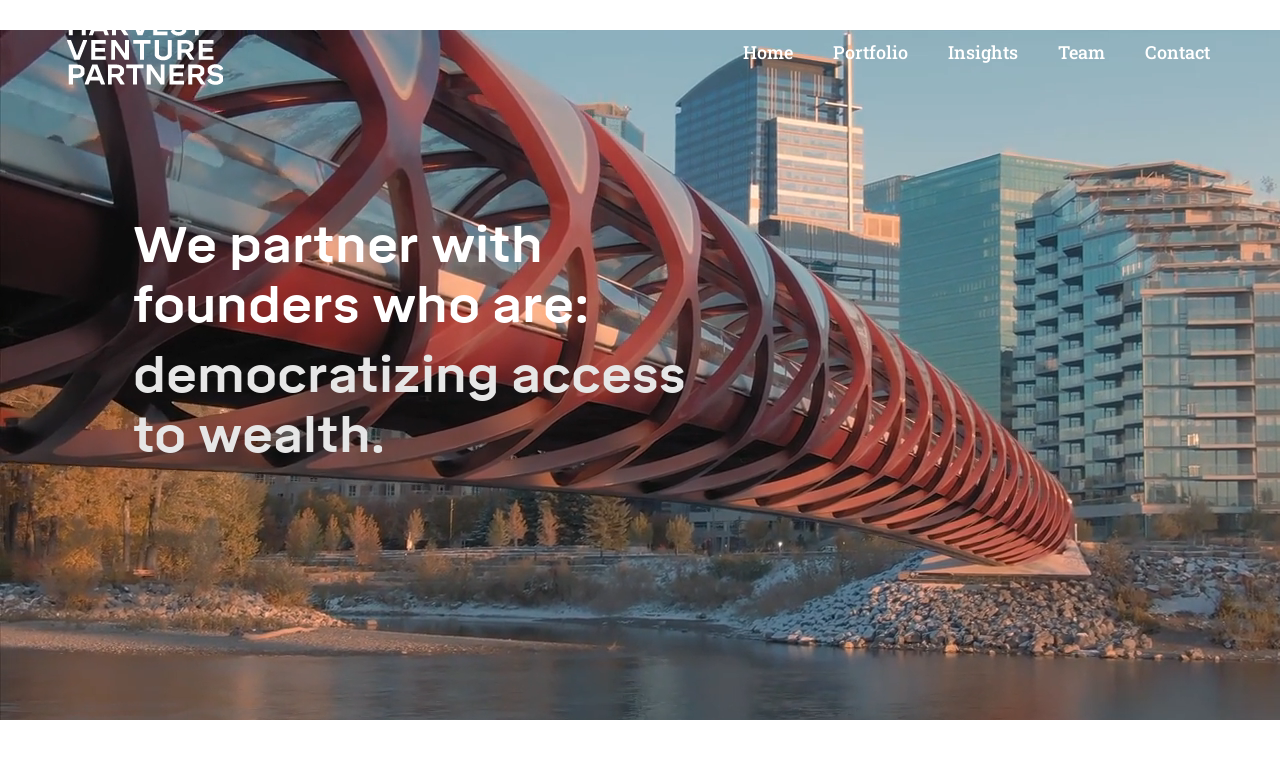

--- FILE ---
content_type: text/html
request_url: https://www.harvest.ventures/
body_size: 8379
content:
<!DOCTYPE html><!-- Last Published: Sun Aug 03 2025 21:27:07 GMT+0000 (Coordinated Universal Time) --><html data-wf-domain="www.harvest.ventures" data-wf-page="617ebb401b0e0872830c6f98" data-wf-site="615c55c1cc8d4478b1595cbc" lang="en"><head><meta charset="utf-8"/><title>Harvest Ventures | Venture Capital</title><meta content="We are an early stage venture capital fund building the future of financial technology." name="description"/><meta content="Harvest Ventures | Venture Capital" property="og:title"/><meta content="We are an early stage venture capital fund building the future of financial technology." property="og:description"/><meta content="Harvest Ventures | Venture Capital" property="twitter:title"/><meta content="We are an early stage venture capital fund building the future of financial technology." property="twitter:description"/><meta property="og:type" content="website"/><meta content="summary_large_image" name="twitter:card"/><meta content="width=device-width, initial-scale=1" name="viewport"/><link href="https://cdn.prod.website-files.com/615c55c1cc8d4478b1595cbc/css/harvestv.webflow.shared.4271c1b2a.min.css" rel="stylesheet" type="text/css"/><script type="text/javascript">!function(o,c){var n=c.documentElement,t=" w-mod-";n.className+=t+"js",("ontouchstart"in o||o.DocumentTouch&&c instanceof DocumentTouch)&&(n.className+=t+"touch")}(window,document);</script><link href="https://cdn.prod.website-files.com/615c55c1cc8d4478b1595cbc/619d7d8ae40cb656b0b287fb_hvp-favicon.png" rel="shortcut icon" type="image/x-icon"/><link href="https://cdn.prod.website-files.com/615c55c1cc8d4478b1595cbc/619e7cb2ea156ba8020223e8_hvp-favicon-256x256.png" rel="apple-touch-icon"/><script async="" src="https://www.googletagmanager.com/gtag/js?id=UA-213515214-1"></script><script type="text/javascript">window.dataLayer = window.dataLayer || [];function gtag(){dataLayer.push(arguments);}gtag('js', new Date());gtag('config', 'UA-213515214-1', {'anonymize_ip': false});</script><script async="" src="https://www.googletagmanager.com/gtag/js?id=G-J24KV1RB8Z"></script><script type="text/javascript">window.dataLayer = window.dataLayer || [];function gtag(){dataLayer.push(arguments);}gtag('set', 'developer_id.dZGVlNj', true);gtag('js', new Date());gtag('config', 'G-J24KV1RB8Z');</script></head><body><div class="page-wrapper"><div data-collapse="medium" data-animation="default" data-duration="400" data-easing="ease" data-easing2="ease" role="banner" class="navbar w-nav"><div class="wrapper navigation"><div class="navigation-container"><div class="logo-wrapper"><a href="/" aria-current="page" class="nav-logo w-inline-block w--current"><img src="https://cdn.prod.website-files.com/615c55c1cc8d4478b1595cbc/6166dc07feeb69c9c92be605_HVP%20-%20White.svg" alt="" aria-label="Back to home" width="170" class="nav-logo"/></a></div><nav role="navigation" class="nav-menu w-nav-menu"><div class="nav-container"><a href="/" aria-current="page" class="nav-link white w-nav-link w--current">Home</a><a href="#Portfolio" class="nav-link white w-nav-link">Portfolio</a><a href="#Insights" class="nav-link white w-nav-link">Insights</a><a href="#Team" class="nav-link white w-nav-link">Team</a><a href="#" data-w-id="9bf7c8b6-a32c-f9bc-38cb-f34ef60bb039" class="nav-link right white w-nav-link">Contact</a></div></nav><div class="menu-button-2 w-nav-button"><div class="burger-icon w-icon-nav-menu"></div></div></div></div></div><header id="Home" class="section hero"><div data-poster-url="https://cdn.prod.website-files.com/615c55c1cc8d4478b1595cbc/617eb7f23b542fdaed2ddfd9_Cal Compressed-poster-00001.jpg" data-video-urls="https://cdn.prod.website-files.com/615c55c1cc8d4478b1595cbc/617eb7f23b542fdaed2ddfd9_Cal Compressed-transcode.mp4,https://cdn.prod.website-files.com/615c55c1cc8d4478b1595cbc/617eb7f23b542fdaed2ddfd9_Cal Compressed-transcode.webm" data-autoplay="true" data-loop="true" data-wf-ignore="true" class="background-video w-background-video w-background-video-atom"><video id="f37022cf-5494-67d4-e635-21abf42490a4-video" autoplay="" loop="" style="background-image:url(&quot;https://cdn.prod.website-files.com/615c55c1cc8d4478b1595cbc/617eb7f23b542fdaed2ddfd9_Cal Compressed-poster-00001.jpg&quot;)" muted="" playsinline="" data-wf-ignore="true" data-object-fit="cover"><source src="https://cdn.prod.website-files.com/615c55c1cc8d4478b1595cbc/617eb7f23b542fdaed2ddfd9_Cal Compressed-transcode.mp4" data-wf-ignore="true"/><source src="https://cdn.prod.website-files.com/615c55c1cc8d4478b1595cbc/617eb7f23b542fdaed2ddfd9_Cal Compressed-transcode.webm" data-wf-ignore="true"/></video></div><div data-w-id="9b894a49-71d2-a0e4-f50f-c09413973615" class="wrapper hero"><div class="hero-text-container og"><h1 class="main-h1-hero purple">We partner with founders who are:<br/></h1><h1 data-w-id="acc84135-d336-dcf6-e83e-8efab6e290a6" style="display:block;opacity:1" class="h1-hero yellow">democratizing access to wealth.</h1><h1 data-w-id="bb7b92e9-5b89-1e89-87e3-9b58a58c95be" class="h1-hero yellow _2">redefining insurance.</h1><h1 data-w-id="81c1fafd-1fea-0df5-a0ae-8c84ad00043a" class="h1-hero yellow _3">transforming<br/>e-commerce and<br/>re-commerce.</h1></div><div class="globe-container"><img src="https://cdn.prod.website-files.com/615c55c1cc8d4478b1595cbc/61658ffbda85332d905b9097_Globe.png" loading="lazy" alt="" class="globe"/><div class="globe-shadow"></div></div></div><img src="https://cdn.prod.website-files.com/615c55c1cc8d4478b1595cbc/6160c9fc464bde9c5d83b620_purple%20slant%20less.svg" loading="lazy" alt="" class="slant"/><div class="background-div"></div></header><section class="section _2"><div class="wrapper vert-centered"><p class="small-title hide">venture capital fund</p><h2 class="h2 white _80b"><strong class="bold-text">We are an early stage venture capital fund building the future of financial technology.</strong></h2><div class="w-layout-grid grid"><div class="card"><img src="https://cdn.prod.website-files.com/615c55c1cc8d4478b1595cbc/615c6560b8cbb779acf63b8f_capital%20icon.svg" loading="lazy" alt="" class="card-icon"/><h3 class="h3 white">Capital</h3><p class="card-para">We provide first check capital so you can focus on building. When you’re ready to raise again, we help lead the way.</p></div><div class="card"><img src="https://cdn.prod.website-files.com/615c55c1cc8d4478b1595cbc/615c654b6feec83c6f0b3e7f_designanddev-icon.svg" loading="lazy" alt="" class="card-icon"/><h3 class="h3 white">Product</h3><p class="card-para">We partner early to refine the best ideas into fully fledged products. From design to recruiting and growth, we’ve got you covered.</p></div><div class="card"><img src="https://cdn.prod.website-files.com/615c55c1cc8d4478b1595cbc/615c6569ab173fba8180dfb0_operational-icon.svg" loading="lazy" alt="" class="card-icon"/><h3 class="h3 white">Scale</h3><p class="card-para">Distribution is a key differentiator. That’s why we partner with marketplace leaders to rapidly scale adoption.</p></div></div></div></section><section id="Portfolio" class="section _3"><div class="wrapper"><p class="small-title">Our Portfolio</p><h2 class="h2 _100b other">Making financial technology more accessible.</h2><div class="w-dyn-list"><div role="list" class="collection-list-4 w-dyn-items"><div role="listitem" class="collection-item w-dyn-item"><div class="portfolio-card"><div class="port-div-r"><div class="row"><img src="https://cdn.prod.website-files.com/615c697d1a6156dbf13cf53d/632b1d6dd66eda1b4d29158d_image.svg" loading="lazy" alt="" class="company-logo"/><div class="rich-text-block w-richtext"><p>A direct to consumer insurance product for the treatment of autoimmune conditions.</p></div></div><div class="row"><a href="https://www.anjahealth.com/" target="_blank" class="button-w-arrow w-inline-block"><p class="v-web">View website</p><img src="https://cdn.prod.website-files.com/615c55c1cc8d4478b1595cbc/615c5d64fe5a2b1306199482_Arrow-button.svg" loading="lazy" alt=""/></a></div></div></div></div><div role="listitem" class="collection-item w-dyn-item"><div class="portfolio-card"><div class="port-div-r"><div class="row"><img src="https://cdn.prod.website-files.com/615c697d1a6156dbf13cf53d/66906bc19a58fc29f2350bc3_63f2faa0cdf34e2360bea1c1_Group%203409%201.svg" loading="lazy" alt="" class="company-logo"/><div class="rich-text-block w-richtext"><p>Invest in curated, high quality private equity funds.</p></div></div><div class="row"><a href="https://www.useconstant.com/" target="_blank" class="button-w-arrow w-inline-block"><p class="v-web">View website</p><img src="https://cdn.prod.website-files.com/615c55c1cc8d4478b1595cbc/615c5d64fe5a2b1306199482_Arrow-button.svg" loading="lazy" alt=""/></a></div></div></div></div><div role="listitem" class="collection-item w-dyn-item"><div class="portfolio-card"><div class="port-div-r"><div class="row"><img src="https://cdn.prod.website-files.com/615c697d1a6156dbf13cf53d/6254980caaf7be79d11a9597_62430bcedab2d5494d20b601_logo-white.png" loading="lazy" alt="" class="company-logo"/><div class="rich-text-block w-richtext"><p>Providing Neobaks, FinTechs, and alternative platforms the best developer tooling to accelerate their journey to Web3.</p></div></div><div class="row"><a href="https://www.cybrid.xyz/" target="_blank" class="button-w-arrow w-inline-block"><p class="v-web">View website</p><img src="https://cdn.prod.website-files.com/615c55c1cc8d4478b1595cbc/615c5d64fe5a2b1306199482_Arrow-button.svg" loading="lazy" alt=""/></a></div></div></div></div><div role="listitem" class="collection-item w-dyn-item"><div class="portfolio-card"><div class="port-div-r"><div class="row"><img src="https://cdn.prod.website-files.com/615c697d1a6156dbf13cf53d/668dc03e7018f879e3a7b053_flex.svg" loading="lazy" alt="" class="company-logo"/><div class="rich-text-block w-richtext"><p>Embedded HSA/FSA payments.</p></div></div><div class="row"><a href="https://www.withflex.com/" target="_blank" class="button-w-arrow w-inline-block"><p class="v-web">View website</p><img src="https://cdn.prod.website-files.com/615c55c1cc8d4478b1595cbc/615c5d64fe5a2b1306199482_Arrow-button.svg" loading="lazy" alt=""/></a></div></div></div></div><div role="listitem" class="collection-item w-dyn-item"><div class="portfolio-card"><div class="port-div-r"><div class="row"><img src="https://cdn.prod.website-files.com/615c697d1a6156dbf13cf53d/616748c77b22a821430b6319_neo.svg" loading="lazy" alt="" class="company-logo"/><div class="rich-text-block w-richtext"><p>Simplifying the financial lives of everyone by using technology to reimagine spending, saving and rewards.</p></div></div><div class="row"><a href="https://www.neofinancial.com/" target="_blank" class="button-w-arrow w-inline-block"><p class="v-web">View website</p><img src="https://cdn.prod.website-files.com/615c55c1cc8d4478b1595cbc/615c5d64fe5a2b1306199482_Arrow-button.svg" loading="lazy" alt=""/></a></div></div></div></div><div role="listitem" class="collection-item w-dyn-item"><div class="portfolio-card"><div class="port-div-r"><div class="row"><img src="https://cdn.prod.website-files.com/615c697d1a6156dbf13cf53d/616748cf01e4ae811fb20189_onevest.svg" loading="lazy" alt="" class="company-logo"/><div class="rich-text-block w-richtext"><p>A wealth and asset growth platform opening up new personalized investment opportunities for everyone.</p></div></div><div class="row"><a href="https://www.onevest.com/" target="_blank" class="button-w-arrow w-inline-block"><p class="v-web">View website</p><img src="https://cdn.prod.website-files.com/615c55c1cc8d4478b1595cbc/615c5d64fe5a2b1306199482_Arrow-button.svg" loading="lazy" alt=""/></a></div></div></div></div><div role="listitem" class="collection-item w-dyn-item"><div class="portfolio-card"><div class="port-div-r"><div class="row"><img src="https://cdn.prod.website-files.com/615c697d1a6156dbf13cf53d/668dc12120b9ce70ecd667b5_Frame%201.png" loading="lazy" alt="" class="company-logo"/><div class="rich-text-block w-richtext"><p>Legal timekeeping and billing, automated.</p></div></div><div class="row"><a href="https://pointone.ai/" target="_blank" class="button-w-arrow w-inline-block"><p class="v-web">View website</p><img src="https://cdn.prod.website-files.com/615c55c1cc8d4478b1595cbc/615c5d64fe5a2b1306199482_Arrow-button.svg" loading="lazy" alt=""/></a></div></div></div></div><div role="listitem" class="collection-item w-dyn-item"><div class="portfolio-card"><div class="port-div-r"><div class="row"><img src="https://cdn.prod.website-files.com/615c697d1a6156dbf13cf53d/66906cf22926c9e4f70cae9d_SecondShop_RGB_K%201.png" loading="lazy" alt="" sizes="100vw" srcset="https://cdn.prod.website-files.com/615c697d1a6156dbf13cf53d/66906cf22926c9e4f70cae9d_SecondShop_RGB_K%201-p-500.png 500w, https://cdn.prod.website-files.com/615c697d1a6156dbf13cf53d/66906cf22926c9e4f70cae9d_SecondShop_RGB_K%201.png 535w" class="company-logo"/><div class="rich-text-block w-richtext"><p>Transforming re-commerce for Canadians.</p></div></div><div class="row"><a href="https://secondshop.ca/" target="_blank" class="button-w-arrow w-inline-block"><p class="v-web">View website</p><img src="https://cdn.prod.website-files.com/615c55c1cc8d4478b1595cbc/615c5d64fe5a2b1306199482_Arrow-button.svg" loading="lazy" alt=""/></a></div></div></div></div><div role="listitem" class="collection-item w-dyn-item"><div class="portfolio-card"><div class="port-div-r"><div class="row"><img src="https://cdn.prod.website-files.com/615c697d1a6156dbf13cf53d/668dc086ce843a9e54c06416_61e34accf040da0084df2164_Color%20logo%20-%20no%20background%201.svg" loading="lazy" alt="" class="company-logo"/><div class="rich-text-block w-richtext"><p>Automating commercial insurance solutions.</p></div></div><div class="row"><a href="https://www.summitcover.ca/" target="_blank" class="button-w-arrow w-inline-block"><p class="v-web">View website</p><img src="https://cdn.prod.website-files.com/615c55c1cc8d4478b1595cbc/615c5d64fe5a2b1306199482_Arrow-button.svg" loading="lazy" alt=""/></a></div></div></div></div><div role="listitem" class="collection-item w-dyn-item"><div class="portfolio-card"><div class="port-div-r"><div class="row"><img src="https://cdn.prod.website-files.com/615c697d1a6156dbf13cf53d/632b1db458023372da4caf01_tibles.svg" loading="lazy" alt="" class="company-logo"/><div class="rich-text-block w-richtext"><p>Enabling established consumer brands to offer collectibles on the blockchain.</p></div></div><div class="row"><a href="https://www.tibles.com/" target="_blank" class="button-w-arrow w-inline-block"><p class="v-web">View website</p><img src="https://cdn.prod.website-files.com/615c55c1cc8d4478b1595cbc/615c5d64fe5a2b1306199482_Arrow-button.svg" loading="lazy" alt=""/></a></div></div></div></div><div role="listitem" class="collection-item w-dyn-item"><div class="portfolio-card"><div class="port-div-r"><div class="row"><img src="https://cdn.prod.website-files.com/615c697d1a6156dbf13cf53d/616748bb7e420f6a8fe247e5_6164ae6afb586939ae54294d_5ef6612b374cfd27f8cfbe66_Group%2050%20(1).png" loading="lazy" alt="" class="company-logo"/><div class="rich-text-block w-richtext"><p>Embeddable insurance products built for digital native customers.<br/></p></div></div><div class="row"><a href="http://www.gowalnut.com/" target="_blank" class="button-w-arrow w-inline-block"><p class="v-web">View website</p><img src="https://cdn.prod.website-files.com/615c55c1cc8d4478b1595cbc/615c5d64fe5a2b1306199482_Arrow-button.svg" loading="lazy" alt=""/></a></div></div></div></div><div role="listitem" class="collection-item w-dyn-item"><div class="portfolio-card"><div class="port-div-r"><div class="row"><img src="https://cdn.prod.website-files.com/615c697d1a6156dbf13cf53d/649217a34f1e37085ba4c247_wind%20(1).svg" loading="lazy" alt="" class="company-logo"/><div class="rich-text-block w-richtext"><p>The weather API for finance.</p></div></div><div class="row"><a href="https://windbornesystems.com/" target="_blank" class="button-w-arrow w-inline-block"><p class="v-web">View website</p><img src="https://cdn.prod.website-files.com/615c55c1cc8d4478b1595cbc/615c5d64fe5a2b1306199482_Arrow-button.svg" loading="lazy" alt=""/></a></div></div></div></div></div></div></div></section><section id="Insights" class="section _4"><div class="wrapper"><p class="small-title">Insights</p><h2 class="h2 _70b">Thoughts from Harvest.</h2><div class="w-layout-grid grid-4"><div class="w-dyn-list"><div role="list" class="collection-list-3 w-dyn-items"><div role="listitem" class="collection-item-2 w-dyn-item"><a href="https://harvestventures.medium.com/our-partnership-with-summit-11680e899b00" target="_blank" class="insight-container home w-inline-block"><img src="https://cdn.prod.website-files.com/615c697d1a6156dbf13cf53d/668dc5889bb7ef5762c1abe0_1_quuyAgN5R8fqrYQ-rh45TQ.webp" loading="lazy" alt="" sizes="100vw" srcset="https://cdn.prod.website-files.com/615c697d1a6156dbf13cf53d/668dc5889bb7ef5762c1abe0_1_quuyAgN5R8fqrYQ-rh45TQ-p-500.webp 500w, https://cdn.prod.website-files.com/615c697d1a6156dbf13cf53d/668dc5889bb7ef5762c1abe0_1_quuyAgN5R8fqrYQ-rh45TQ.webp 720w" class="image"/><div class="insight-info home"><h3 class="h3 _34 home">Our Partnership with Summit</h3><div class="author-container"><div class="container-date"><p class="author-name w-dyn-bind-empty"></p><p class="date w-dyn-bind-empty"></p></div><div class="container"><p class="paragraph-4">View Article</p></div></div></div></a></div><div role="listitem" class="collection-item-2 w-dyn-item"><a href="https://harvestventures.medium.com/why-we-invested-in-pointone-010c56db9d61" target="_blank" class="insight-container home w-inline-block"><img src="https://cdn.prod.website-files.com/615c697d1a6156dbf13cf53d/66c51345febaf5f4ff06b520_pic.webp" loading="lazy" alt="" sizes="100vw" srcset="https://cdn.prod.website-files.com/615c697d1a6156dbf13cf53d/66c51345febaf5f4ff06b520_pic-p-500.webp 500w, https://cdn.prod.website-files.com/615c697d1a6156dbf13cf53d/66c51345febaf5f4ff06b520_pic-p-800.webp 800w, https://cdn.prod.website-files.com/615c697d1a6156dbf13cf53d/66c51345febaf5f4ff06b520_pic-p-1080.webp 1080w, https://cdn.prod.website-files.com/615c697d1a6156dbf13cf53d/66c51345febaf5f4ff06b520_pic.webp 1180w" class="image"/><div class="insight-info home"><h3 class="h3 _34 home">Why We Invested in PointOne</h3><div class="author-container"><div class="container-date"><p class="author-name w-dyn-bind-empty"></p><p class="date w-dyn-bind-empty"></p></div><div class="container"><p class="paragraph-4">View Article</p></div></div></div></a></div><div role="listitem" class="collection-item-2 w-dyn-item"><a href="https://harvestventures.medium.com/why-we-started-secondshop-17838e330647" target="_blank" class="insight-container home w-inline-block"><img src="https://cdn.prod.website-files.com/615c697d1a6156dbf13cf53d/66c5146295a02fb8afd34b93_pc2.webp" loading="lazy" alt="" sizes="100vw" srcset="https://cdn.prod.website-files.com/615c697d1a6156dbf13cf53d/66c5146295a02fb8afd34b93_pc2-p-500.webp 500w, https://cdn.prod.website-files.com/615c697d1a6156dbf13cf53d/66c5146295a02fb8afd34b93_pc2-p-800.webp 800w, https://cdn.prod.website-files.com/615c697d1a6156dbf13cf53d/66c5146295a02fb8afd34b93_pc2-p-1080.webp 1080w, https://cdn.prod.website-files.com/615c697d1a6156dbf13cf53d/66c5146295a02fb8afd34b93_pc2.webp 1180w" class="image"/><div class="insight-info home"><h3 class="h3 _34 home">Why We Started SecondShop</h3><div class="author-container"><div class="container-date"><p class="author-name w-dyn-bind-empty"></p><p class="date w-dyn-bind-empty"></p></div><div class="container"><p class="paragraph-4">View Article</p></div></div></div></a></div></div></div><div class="insight-right-side"><p class="listen-header">Listens</p><div class="w-dyn-list"><div role="list" class="collection-list-2 w-dyn-items"><div role="listitem" class="w-dyn-item"><a aria-label="current listen" href="/listen/sams-attention-that-when-this-person-dismounted" class="listen-container w-inline-block"><img src="https://cdn.prod.website-files.com/615c697d1a6156dbf13cf53d/615c6fc32709ef2ed2be3779_l3.png" loading="lazy" alt="" class="listen-image"/><div class="listen-text"><p class="l-name">Sam&#x27;s attention that, when this person dismounted…</p><p class="date grey">Dec 21</p></div></a></div><div role="listitem" class="w-dyn-item"><a aria-label="current listen" href="/listen/to-these-in-the-morning-i-sent-the-lead-who-was-to" class="listen-container w-inline-block"><img src="https://cdn.prod.website-files.com/615c697d1a6156dbf13cf53d/615c6fa6834417322c4c5478_l1%20(1).png" loading="lazy" alt="" class="listen-image"/><div class="listen-text"><p class="l-name">To these in the morning I sent the lead who was to...</p><p class="date grey">Dec 19</p></div></a></div><div role="listitem" class="w-dyn-item"><a aria-label="current listen" href="/listen/when-the-last-natural-had-been-declared-and-the-profit" class="listen-container w-inline-block"><img src="https://cdn.prod.website-files.com/615c697d1a6156dbf13cf53d/615c6fb54c8ab55584201e53_l2.png" loading="lazy" alt="" class="listen-image"/><div class="listen-text"><p class="l-name">When the last &#x27;natural&#x27; had been declared, and the profit...</p><p class="date grey">Dec 13</p></div></a></div><div role="listitem" class="w-dyn-item"><a aria-label="current listen" href="/listen/sams-attention-that-when-this-person-dismounted-2" class="listen-container w-inline-block"><img src="https://cdn.prod.website-files.com/615c697d1a6156dbf13cf53d/615c6fc32709ef2ed2be3779_l3.png" loading="lazy" alt="" class="listen-image"/><div class="listen-text"><p class="l-name">Sam&#x27;s attention that, when this person dismounted…</p><p class="date grey">Dec 21</p></div></a></div></div></div></div></div></div></section><section id="Team" class="section _5"><div class="wrapper"><p class="small-title">Team</p><h2 class="h2 _80b">Who we are.</h2><div class="collection-list-wrapper w-dyn-list"><div role="list" class="w-dyn-items"><div role="listitem" class="collection-item-3 w-dyn-item"><div class="team-container"><div id="w-node-eaa84f1c-c74a-d7f9-44d1-6891844217f1-830c6f98" class="team-div-image"><img data-w-id="902fc28b-1bac-969a-5677-ffcf28301d2e" loading="lazy" width="433" src="https://cdn.prod.website-files.com/615c697d1a6156dbf13cf53d/68617e2194543bb9f2171d65_Alex%20Gold%20FOTOR%20II.jpeg" alt="" sizes="(max-width: 479px) 100vw, 433px" srcset="https://cdn.prod.website-files.com/615c697d1a6156dbf13cf53d/68617e2194543bb9f2171d65_Alex%20Gold%20FOTOR%20II-p-500.jpeg 500w, https://cdn.prod.website-files.com/615c697d1a6156dbf13cf53d/68617e2194543bb9f2171d65_Alex%20Gold%20FOTOR%20II-p-800.jpeg 800w, https://cdn.prod.website-files.com/615c697d1a6156dbf13cf53d/68617e2194543bb9f2171d65_Alex%20Gold%20FOTOR%20II-p-1080.jpeg 1080w, https://cdn.prod.website-files.com/615c697d1a6156dbf13cf53d/68617e2194543bb9f2171d65_Alex%20Gold%20FOTOR%20II.jpeg 1577w" class="image-2"/></div><div class="team-text"><p class="t-name">Alex Gold</p><p class="role">Founder &amp; General Partner</p><p class="t-bio">Alex Gold is the Founder and General Partner of Harvest Venture Partners. Previously, Mr. Gold was the Co-Founder of Myia Health, a breakthrough digital health business where he spearheaded the company&#x27;s landmark partnership with Mercy Virtual. Prior to Myia, Mr. Gold was Venture Partner at BCG Digital Ventures and the Co-Founder of Traction. Mr. Gold started his career in distribution and marketing at Michael Eisner&#x27;s Tornante Company. Mr. Gold holds an HBA from the University of Toronto and a JD from Case Western Reserve University.</p><div class="socials-div grey"><a aria-label="social-link" href="https://twitter.com/_AlexGold" target="_blank" class="w-inline-block"><img srcset="https://cdn.prod.website-files.com/615c55c1cc8d4478b1595cbc/674b6d96bb5ad8d50c5f1034_Twitter-X-Logo-p-500.png 500w, https://cdn.prod.website-files.com/615c55c1cc8d4478b1595cbc/674b6d96bb5ad8d50c5f1034_Twitter-X-Logo-p-800.png 800w, https://cdn.prod.website-files.com/615c55c1cc8d4478b1595cbc/674b6d96bb5ad8d50c5f1034_Twitter-X-Logo-p-1080.png 1080w, https://cdn.prod.website-files.com/615c55c1cc8d4478b1595cbc/674b6d96bb5ad8d50c5f1034_Twitter-X-Logo.png 1500w" loading="lazy" sizes="(max-width: 1500px) 100vw, 1500px" src="https://cdn.prod.website-files.com/615c55c1cc8d4478b1595cbc/674b6d96bb5ad8d50c5f1034_Twitter-X-Logo.png" alt="" class="social-icon"/></a><a aria-label="social link" href="https://www.linkedin.com/in/alexgoldmedia/" target="_blank" class="w-inline-block"><img src="https://cdn.prod.website-files.com/615c55c1cc8d4478b1595cbc/674b6e6eba42a1672589674a_download.png" loading="lazy" alt="" class="social-icon"/></a></div></div></div></div><div role="listitem" class="collection-item-3 w-dyn-item"><div class="team-container"><div id="w-node-eaa84f1c-c74a-d7f9-44d1-6891844217f1-830c6f98" class="team-div-image"><img data-w-id="902fc28b-1bac-969a-5677-ffcf28301d2e" loading="lazy" width="433" src="https://cdn.prod.website-files.com/615c697d1a6156dbf13cf53d/6164aff470962f0c2660fda1_adam.jpg" alt="" class="image-2"/></div><div class="team-text"><p class="t-name">Adam Froese</p><p class="role">Venture Partner</p><p class="t-bio">Adam Froese is the Venture Partner at Harvest Venture Partners. Prior to this, Mr. Froese was the Head of Investments at Harvest Builders where he was responsible for landmark engagements, including Neo Financial. Previously, Mr. Froese was Senior Associate at Deloitte where he was responsible for mid-market technology enabled M&amp;A. Mr. Froese represented Canada at the Olympics in 2016 as Co-Captain of the nation&#x27;s field hockey team.</p><div class="socials-div grey"><a aria-label="social-link" href="https://twitter.com/AdamFroese1" target="_blank" class="w-inline-block"><img srcset="https://cdn.prod.website-files.com/615c55c1cc8d4478b1595cbc/674b6d96bb5ad8d50c5f1034_Twitter-X-Logo-p-500.png 500w, https://cdn.prod.website-files.com/615c55c1cc8d4478b1595cbc/674b6d96bb5ad8d50c5f1034_Twitter-X-Logo-p-800.png 800w, https://cdn.prod.website-files.com/615c55c1cc8d4478b1595cbc/674b6d96bb5ad8d50c5f1034_Twitter-X-Logo-p-1080.png 1080w, https://cdn.prod.website-files.com/615c55c1cc8d4478b1595cbc/674b6d96bb5ad8d50c5f1034_Twitter-X-Logo.png 1500w" loading="lazy" sizes="(max-width: 1500px) 100vw, 1500px" src="https://cdn.prod.website-files.com/615c55c1cc8d4478b1595cbc/674b6d96bb5ad8d50c5f1034_Twitter-X-Logo.png" alt="" class="social-icon"/></a><a aria-label="social link" href="https://www.linkedin.com/in/adam-froese-oly/" target="_blank" class="w-inline-block"><img src="https://cdn.prod.website-files.com/615c55c1cc8d4478b1595cbc/674b6e6eba42a1672589674a_download.png" loading="lazy" alt="" class="social-icon"/></a></div></div></div></div></div></div><p class="small-title bmarg hide">Partners and advisors</p><div class="hide w-dyn-list"><div role="list" class="collection-list w-dyn-items"><div role="listitem" class="w-dyn-item"><div class="p-a-card"><div data-w-id="74338952-62d4-2d4e-4056-ea6531c6c9ed" class="pa-card-pic"><img src="https://cdn.prod.website-files.com/615c697d1a6156dbf13cf53d/6164af8870b1bb2eaca4fd57_chris.jpg" loading="lazy" alt="" class="image-3"/></div><p class="t-name">Chris Simair</p><p class="role _2">Managing Director, Harvest Builders</p><p class="role second-line">Co-founder, SkipTheDishes</p><div class="socials-div grey"><a aria-label="social link" href="https://twitter.com/ChrisSimair" target="_blank" class="w-inline-block"><img src="https://cdn.prod.website-files.com/615c55c1cc8d4478b1595cbc/615c76d48c0640eb0eb7a783_twitter%20grey.png" loading="lazy" alt="" class="social-icon"/></a><a aria-label="social link" href="https://www.linkedin.com/in/chris-simair-43a7756b/" target="_blank" class="w-inline-block"><img src="https://cdn.prod.website-files.com/615c55c1cc8d4478b1595cbc/615c770fb1d82e65a188419d_linkedin-grey.png" loading="lazy" alt="" class="social-icon"/></a></div></div></div><div role="listitem" class="w-dyn-item"><div class="p-a-card"><div data-w-id="74338952-62d4-2d4e-4056-ea6531c6c9ed" class="pa-card-pic"><img src="https://cdn.prod.website-files.com/615c697d1a6156dbf13cf53d/6164b7cd47dbd56fd3e56dbf_andrew.jpg" loading="lazy" alt="" sizes="100vw" srcset="https://cdn.prod.website-files.com/615c697d1a6156dbf13cf53d/6164b7cd47dbd56fd3e56dbf_andrew-p-500.jpeg 500w, https://cdn.prod.website-files.com/615c697d1a6156dbf13cf53d/6164b7cd47dbd56fd3e56dbf_andrew.jpg 600w" class="image-3"/></div><p class="t-name">Andrew Chau</p><p class="role _2">Co-founder, Neo Financial</p><p class="role second-line">Co-founder, SkipTheDishes</p><div class="socials-div grey"><a aria-label="social link" href="#" class="w-inline-block w-condition-invisible"><img src="https://cdn.prod.website-files.com/615c55c1cc8d4478b1595cbc/615c76d48c0640eb0eb7a783_twitter%20grey.png" loading="lazy" alt="" class="social-icon"/></a><a aria-label="social link" href="https://www.linkedin.com/in/andrew-chau-1046749/" target="_blank" class="w-inline-block"><img src="https://cdn.prod.website-files.com/615c55c1cc8d4478b1595cbc/615c770fb1d82e65a188419d_linkedin-grey.png" loading="lazy" alt="" class="social-icon"/></a></div></div></div></div></div></div></section><section class="section _6"><div class="wrapper last-section"><p class="small-title">Contact</p><h2 class="h2 _70b">Let&#x27;s get in touch.</h2><div class="card-container"><a href="https://www.donotapply.io/" target="_blank" class="bottom-cards w-inline-block"><div class="top-text"><h2 class="h2 small">Careers</h2><h3 class="h3 larger">Join our portfolio of companies</h3></div><div class="button-w-arrow other"><p class="v-web">Careers</p><img src="https://cdn.prod.website-files.com/615c55c1cc8d4478b1595cbc/615c5d64fe5a2b1306199482_Arrow-button.svg" loading="lazy" alt="" class="invert"/></div><img src="https://cdn.prod.website-files.com/615c55c1cc8d4478b1595cbc/61799c5c1a53e82efdf55c86_AdobeStock_92181247.jpeg" loading="lazy" sizes="(max-width: 4999px) 100vw, 4999px" srcset="https://cdn.prod.website-files.com/615c55c1cc8d4478b1595cbc/61799c5c1a53e82efdf55c86_AdobeStock_92181247-p-1080.jpeg 1080w, https://cdn.prod.website-files.com/615c55c1cc8d4478b1595cbc/61799c5c1a53e82efdf55c86_AdobeStock_92181247-p-1600.jpeg 1600w, https://cdn.prod.website-files.com/615c55c1cc8d4478b1595cbc/61799c5c1a53e82efdf55c86_AdobeStock_92181247-p-2000.jpeg 2000w, https://cdn.prod.website-files.com/615c55c1cc8d4478b1595cbc/61799c5c1a53e82efdf55c86_AdobeStock_92181247-p-2600.jpeg 2600w, https://cdn.prod.website-files.com/615c55c1cc8d4478b1595cbc/61799c5c1a53e82efdf55c86_AdobeStock_92181247-p-3200.jpeg 3200w, https://cdn.prod.website-files.com/615c55c1cc8d4478b1595cbc/61799c5c1a53e82efdf55c86_AdobeStock_92181247.jpeg 4999w" alt="" class="card-bg"/></a><a data-w-id="b7db07a5-fcb5-77c6-44da-5e1de158ca5d" href="#" class="bottom-cards w-inline-block"><div class="top-text"><h2 class="h2 small">Want to know more</h2><h3 class="h3 larger">Learn more about how to get involved</h3></div><div class="button-w-arrow other"><p class="v-web">Get in touch</p><img src="https://cdn.prod.website-files.com/615c55c1cc8d4478b1595cbc/615c5d64fe5a2b1306199482_Arrow-button.svg" loading="lazy" alt="" class="invert"/></div><img src="https://cdn.prod.website-files.com/615c55c1cc8d4478b1595cbc/61799cb4a345b2c4e06bde47_AdobeStock_220507080.jpeg" loading="lazy" sizes="(max-width: 3606px) 100vw, 3606px" srcset="https://cdn.prod.website-files.com/615c55c1cc8d4478b1595cbc/61799cb4a345b2c4e06bde47_AdobeStock_220507080-p-500.jpeg 500w, https://cdn.prod.website-files.com/615c55c1cc8d4478b1595cbc/61799cb4a345b2c4e06bde47_AdobeStock_220507080-p-800.jpeg 800w, https://cdn.prod.website-files.com/615c55c1cc8d4478b1595cbc/61799cb4a345b2c4e06bde47_AdobeStock_220507080-p-1080.jpeg 1080w, https://cdn.prod.website-files.com/615c55c1cc8d4478b1595cbc/61799cb4a345b2c4e06bde47_AdobeStock_220507080-p-1600.jpeg 1600w, https://cdn.prod.website-files.com/615c55c1cc8d4478b1595cbc/61799cb4a345b2c4e06bde47_AdobeStock_220507080-p-2000.jpeg 2000w, https://cdn.prod.website-files.com/615c55c1cc8d4478b1595cbc/61799cb4a345b2c4e06bde47_AdobeStock_220507080-p-2600.jpeg 2600w, https://cdn.prod.website-files.com/615c55c1cc8d4478b1595cbc/61799cb4a345b2c4e06bde47_AdobeStock_220507080-p-3200.jpeg 3200w, https://cdn.prod.website-files.com/615c55c1cc8d4478b1595cbc/61799cb4a345b2c4e06bde47_AdobeStock_220507080.jpeg 3606w" alt="" class="card-bg"/></a></div></div></section><footer class="section footer"><div class="wrapper"><div class="w-layout-grid grid-2"><div class="l-footer"><img src="https://cdn.prod.website-files.com/615c55c1cc8d4478b1595cbc/6166dc07feeb69c9c92be605_HVP%20-%20White.svg" loading="lazy" alt="" class="footer-logo"/><div class="footer-nav-container"><a href="/" aria-current="page" class="nav-link-footer w--current">Home</a><a href="https://www.harvest.ventures/#Portfolio" class="nav-link-footer">Portfolio</a><a href="https://www.harvest.ventures/#Insights" class="nav-link-footer">Insights</a><a href="https://www.harvest.ventures/#Team" class="nav-link-footer">Team</a><a data-w-id="56bc2495-c236-18e3-4ca2-9a738c118453" href="#" class="nav-link-footer last">Contact</a></div><p class="all-rights">© <span class="is-year">2021</span> Harvest Venture Partners | <a href="https://www.harvest.ventures/terms-privacy/terms-services" class="f-link">Terms and Conditions</a> | <a href="https://www.harvest.ventures/terms-privacy/privacy-policy" class="f-link">Privacy Policy</a><span></span><br/></p></div><div id="contact" class="socials-div"><div class="container-foot"><div class="social-links"><a aria-label="social links" href="https://twitter.com/harvestvp" target="_blank" class="link-b-socials first w-inline-block"><img src="https://cdn.prod.website-files.com/615c55c1cc8d4478b1595cbc/66c5139ae83f0dda0f81e54b_X_logo_2023_original.svg" loading="lazy" alt="" class="social-icon first"/></a><a aria-label="social links" href="https://www.linkedin.com/company/harvestventurepartners/" target="_blank" class="link-b-socials w-inline-block"><img src="https://cdn.prod.website-files.com/615c55c1cc8d4478b1595cbc/615c6801bc4b158fa69c8c39_linkedin-logo-white%201.png" loading="lazy" alt="" class="social-icon"/></a><a aria-label="social links" href="https://harvestventures.medium.com/" target="_blank" class="link-b-socials w-inline-block"><img src="https://cdn.prod.website-files.com/615c55c1cc8d4478b1595cbc/6173078f3834785aaa5a8eb6_iconmonstr-medium-1.png" loading="lazy" alt="" class="social-icon invert"/></a></div><div class="foot-para"><p class="para-foot">Proudly Built in Calgary, Alberta.</p></div></div></div></div></div></footer></div><div class="html-embed w-embed"><style>

.slant {

pointer-events: none

}

</style></div><div class="contact-popup"><div class="contact-form"><h2 class="h2 contact">Contact Us</h2><div class="w-form"><form id="email-form-2" name="email-form-2" data-name="Email Form 2" method="get" data-wf-page-id="617ebb401b0e0872830c6f98" data-wf-element-id="5f4d8b79-bec7-f638-b573-8fbbe9188e8b"><label for="Name-3">Name</label><input class="w-input" maxlength="256" name="Name" data-name="Name" placeholder="Name" type="text" id="Name-3"/><label for="Email-4">Email Address</label><input class="w-input" maxlength="256" name="Email" data-name="Email" placeholder="Email" type="email" id="Email-4" required=""/><label for="Message">Message</label><textarea placeholder="How can we help?" maxlength="5000" id="Message" name="Message" data-name="Message" class="w-input"></textarea><input type="submit" data-wait="Please wait..." class="button form w-button" value="Submit"/></form><div class="w-form-done"><div>Thank you! We will contact you shortly!</div></div><div class="w-form-fail"><div>Oops! Something went wrong while submitting the form.</div></div></div><div data-w-id="5f4d8b79-bec7-f638-b573-8fbbe9188e9c" class="close-container"><div class="w-embed"><svg fill="currentColor" width="24" height="24" xmlns="http://www.w3.org/2000/svg"><g data-name="Layer 2">
<path d="m13.41 12 4.3-4.29a1 1 0 1 0-1.42-1.42L12 10.59l-4.29-4.3a1 1 0 0 0-1.42 1.42l4.3 4.29-4.3 4.29a1 1 0 0 0 0 1.42 1 1 0 0 0 1.42 0l4.29-4.3 4.29 4.3a1 1 0 0 0 1.42 0 1 1 0 0 0 0-1.42z" data-name="close"/></g></svg></div></div></div></div><script src="https://d3e54v103j8qbb.cloudfront.net/js/jquery-3.5.1.min.dc5e7f18c8.js?site=615c55c1cc8d4478b1595cbc" type="text/javascript" integrity="sha256-9/aliU8dGd2tb6OSsuzixeV4y/faTqgFtohetphbbj0=" crossorigin="anonymous"></script><script src="https://cdn.prod.website-files.com/615c55c1cc8d4478b1595cbc/js/webflow.schunk.36b8fb49256177c8.js" type="text/javascript"></script><script src="https://cdn.prod.website-files.com/615c55c1cc8d4478b1595cbc/js/webflow.schunk.e110b0ee34133637.js" type="text/javascript"></script><script src="https://cdn.prod.website-files.com/615c55c1cc8d4478b1595cbc/js/webflow.551601b4.073689484006d160.js" type="text/javascript"></script><script>
const currentYear = new Date().getFullYear();

const elements = document.querySelectorAll('.is-year');
elements.forEach(element => {
  element.textContent = currentYear;
});

</script></body></html>

--- FILE ---
content_type: text/css
request_url: https://cdn.prod.website-files.com/615c55c1cc8d4478b1595cbc/css/harvestv.webflow.shared.4271c1b2a.min.css
body_size: 11860
content:
html{-webkit-text-size-adjust:100%;-ms-text-size-adjust:100%;font-family:sans-serif}body{margin:0}article,aside,details,figcaption,figure,footer,header,hgroup,main,menu,nav,section,summary{display:block}audio,canvas,progress,video{vertical-align:baseline;display:inline-block}audio:not([controls]){height:0;display:none}[hidden],template{display:none}a{background-color:#0000}a:active,a:hover{outline:0}abbr[title]{border-bottom:1px dotted}b,strong{font-weight:700}dfn{font-style:italic}h1{margin:.67em 0;font-size:2em}mark{color:#000;background:#ff0}small{font-size:80%}sub,sup{vertical-align:baseline;font-size:75%;line-height:0;position:relative}sup{top:-.5em}sub{bottom:-.25em}img{border:0}svg:not(:root){overflow:hidden}hr{box-sizing:content-box;height:0}pre{overflow:auto}code,kbd,pre,samp{font-family:monospace;font-size:1em}button,input,optgroup,select,textarea{color:inherit;font:inherit;margin:0}button{overflow:visible}button,select{text-transform:none}button,html input[type=button],input[type=reset]{-webkit-appearance:button;cursor:pointer}button[disabled],html input[disabled]{cursor:default}button::-moz-focus-inner,input::-moz-focus-inner{border:0;padding:0}input{line-height:normal}input[type=checkbox],input[type=radio]{box-sizing:border-box;padding:0}input[type=number]::-webkit-inner-spin-button,input[type=number]::-webkit-outer-spin-button{height:auto}input[type=search]{-webkit-appearance:none}input[type=search]::-webkit-search-cancel-button,input[type=search]::-webkit-search-decoration{-webkit-appearance:none}legend{border:0;padding:0}textarea{overflow:auto}optgroup{font-weight:700}table{border-collapse:collapse;border-spacing:0}td,th{padding:0}@font-face{font-family:webflow-icons;src:url([data-uri])format("truetype");font-weight:400;font-style:normal}[class^=w-icon-],[class*=\ w-icon-]{speak:none;font-variant:normal;text-transform:none;-webkit-font-smoothing:antialiased;-moz-osx-font-smoothing:grayscale;font-style:normal;font-weight:400;line-height:1;font-family:webflow-icons!important}.w-icon-slider-right:before{content:""}.w-icon-slider-left:before{content:""}.w-icon-nav-menu:before{content:""}.w-icon-arrow-down:before,.w-icon-dropdown-toggle:before{content:""}.w-icon-file-upload-remove:before{content:""}.w-icon-file-upload-icon:before{content:""}*{box-sizing:border-box}html{height:100%}body{color:#333;background-color:#fff;min-height:100%;margin:0;font-family:Arial,sans-serif;font-size:14px;line-height:20px}img{vertical-align:middle;max-width:100%;display:inline-block}html.w-mod-touch *{background-attachment:scroll!important}.w-block{display:block}.w-inline-block{max-width:100%;display:inline-block}.w-clearfix:before,.w-clearfix:after{content:" ";grid-area:1/1/2/2;display:table}.w-clearfix:after{clear:both}.w-hidden{display:none}.w-button{color:#fff;line-height:inherit;cursor:pointer;background-color:#3898ec;border:0;border-radius:0;padding:9px 15px;text-decoration:none;display:inline-block}input.w-button{-webkit-appearance:button}html[data-w-dynpage] [data-w-cloak]{color:#0000!important}.w-code-block{margin:unset}pre.w-code-block code{all:inherit}.w-optimization{display:contents}.w-webflow-badge,.w-webflow-badge>img{box-sizing:unset;width:unset;height:unset;max-height:unset;max-width:unset;min-height:unset;min-width:unset;margin:unset;padding:unset;float:unset;clear:unset;border:unset;border-radius:unset;background:unset;background-image:unset;background-position:unset;background-size:unset;background-repeat:unset;background-origin:unset;background-clip:unset;background-attachment:unset;background-color:unset;box-shadow:unset;transform:unset;direction:unset;font-family:unset;font-weight:unset;color:unset;font-size:unset;line-height:unset;font-style:unset;font-variant:unset;text-align:unset;letter-spacing:unset;-webkit-text-decoration:unset;text-decoration:unset;text-indent:unset;text-transform:unset;list-style-type:unset;text-shadow:unset;vertical-align:unset;cursor:unset;white-space:unset;word-break:unset;word-spacing:unset;word-wrap:unset;transition:unset}.w-webflow-badge{white-space:nowrap;cursor:pointer;box-shadow:0 0 0 1px #0000001a,0 1px 3px #0000001a;visibility:visible!important;opacity:1!important;z-index:2147483647!important;color:#aaadb0!important;overflow:unset!important;background-color:#fff!important;border-radius:3px!important;width:auto!important;height:auto!important;margin:0!important;padding:6px!important;font-size:12px!important;line-height:14px!important;text-decoration:none!important;display:inline-block!important;position:fixed!important;inset:auto 12px 12px auto!important;transform:none!important}.w-webflow-badge>img{position:unset;visibility:unset!important;opacity:1!important;vertical-align:middle!important;display:inline-block!important}h1,h2,h3,h4,h5,h6{margin-bottom:10px;font-weight:700}h1{margin-top:20px;font-size:38px;line-height:44px}h2{margin-top:20px;font-size:32px;line-height:36px}h3{margin-top:20px;font-size:24px;line-height:30px}h4{margin-top:10px;font-size:18px;line-height:24px}h5{margin-top:10px;font-size:14px;line-height:20px}h6{margin-top:10px;font-size:12px;line-height:18px}p{margin-top:0;margin-bottom:10px}blockquote{border-left:5px solid #e2e2e2;margin:0 0 10px;padding:10px 20px;font-size:18px;line-height:22px}figure{margin:0 0 10px}figcaption{text-align:center;margin-top:5px}ul,ol{margin-top:0;margin-bottom:10px;padding-left:40px}.w-list-unstyled{padding-left:0;list-style:none}.w-embed:before,.w-embed:after{content:" ";grid-area:1/1/2/2;display:table}.w-embed:after{clear:both}.w-video{width:100%;padding:0;position:relative}.w-video iframe,.w-video object,.w-video embed{border:none;width:100%;height:100%;position:absolute;top:0;left:0}fieldset{border:0;margin:0;padding:0}button,[type=button],[type=reset]{cursor:pointer;-webkit-appearance:button;border:0}.w-form{margin:0 0 15px}.w-form-done{text-align:center;background-color:#ddd;padding:20px;display:none}.w-form-fail{background-color:#ffdede;margin-top:10px;padding:10px;display:none}label{margin-bottom:5px;font-weight:700;display:block}.w-input,.w-select{color:#333;vertical-align:middle;background-color:#fff;border:1px solid #ccc;width:100%;height:38px;margin-bottom:10px;padding:8px 12px;font-size:14px;line-height:1.42857;display:block}.w-input::placeholder,.w-select::placeholder{color:#999}.w-input:focus,.w-select:focus{border-color:#3898ec;outline:0}.w-input[disabled],.w-select[disabled],.w-input[readonly],.w-select[readonly],fieldset[disabled] .w-input,fieldset[disabled] .w-select{cursor:not-allowed}.w-input[disabled]:not(.w-input-disabled),.w-select[disabled]:not(.w-input-disabled),.w-input[readonly],.w-select[readonly],fieldset[disabled]:not(.w-input-disabled) .w-input,fieldset[disabled]:not(.w-input-disabled) .w-select{background-color:#eee}textarea.w-input,textarea.w-select{height:auto}.w-select{background-color:#f3f3f3}.w-select[multiple]{height:auto}.w-form-label{cursor:pointer;margin-bottom:0;font-weight:400;display:inline-block}.w-radio{margin-bottom:5px;padding-left:20px;display:block}.w-radio:before,.w-radio:after{content:" ";grid-area:1/1/2/2;display:table}.w-radio:after{clear:both}.w-radio-input{float:left;margin:3px 0 0 -20px;line-height:normal}.w-file-upload{margin-bottom:10px;display:block}.w-file-upload-input{opacity:0;z-index:-100;width:.1px;height:.1px;position:absolute;overflow:hidden}.w-file-upload-default,.w-file-upload-uploading,.w-file-upload-success{color:#333;display:inline-block}.w-file-upload-error{margin-top:10px;display:block}.w-file-upload-default.w-hidden,.w-file-upload-uploading.w-hidden,.w-file-upload-error.w-hidden,.w-file-upload-success.w-hidden{display:none}.w-file-upload-uploading-btn{cursor:pointer;background-color:#fafafa;border:1px solid #ccc;margin:0;padding:8px 12px;font-size:14px;font-weight:400;display:flex}.w-file-upload-file{background-color:#fafafa;border:1px solid #ccc;flex-grow:1;justify-content:space-between;margin:0;padding:8px 9px 8px 11px;display:flex}.w-file-upload-file-name{font-size:14px;font-weight:400;display:block}.w-file-remove-link{cursor:pointer;width:auto;height:auto;margin-top:3px;margin-left:10px;padding:3px;display:block}.w-icon-file-upload-remove{margin:auto;font-size:10px}.w-file-upload-error-msg{color:#ea384c;padding:2px 0;display:inline-block}.w-file-upload-info{padding:0 12px;line-height:38px;display:inline-block}.w-file-upload-label{cursor:pointer;background-color:#fafafa;border:1px solid #ccc;margin:0;padding:8px 12px;font-size:14px;font-weight:400;display:inline-block}.w-icon-file-upload-icon,.w-icon-file-upload-uploading{width:20px;margin-right:8px;display:inline-block}.w-icon-file-upload-uploading{height:20px}.w-container{max-width:940px;margin-left:auto;margin-right:auto}.w-container:before,.w-container:after{content:" ";grid-area:1/1/2/2;display:table}.w-container:after{clear:both}.w-container .w-row{margin-left:-10px;margin-right:-10px}.w-row:before,.w-row:after{content:" ";grid-area:1/1/2/2;display:table}.w-row:after{clear:both}.w-row .w-row{margin-left:0;margin-right:0}.w-col{float:left;width:100%;min-height:1px;padding-left:10px;padding-right:10px;position:relative}.w-col .w-col{padding-left:0;padding-right:0}.w-col-1{width:8.33333%}.w-col-2{width:16.6667%}.w-col-3{width:25%}.w-col-4{width:33.3333%}.w-col-5{width:41.6667%}.w-col-6{width:50%}.w-col-7{width:58.3333%}.w-col-8{width:66.6667%}.w-col-9{width:75%}.w-col-10{width:83.3333%}.w-col-11{width:91.6667%}.w-col-12{width:100%}.w-hidden-main{display:none!important}@media screen and (max-width:991px){.w-container{max-width:728px}.w-hidden-main{display:inherit!important}.w-hidden-medium{display:none!important}.w-col-medium-1{width:8.33333%}.w-col-medium-2{width:16.6667%}.w-col-medium-3{width:25%}.w-col-medium-4{width:33.3333%}.w-col-medium-5{width:41.6667%}.w-col-medium-6{width:50%}.w-col-medium-7{width:58.3333%}.w-col-medium-8{width:66.6667%}.w-col-medium-9{width:75%}.w-col-medium-10{width:83.3333%}.w-col-medium-11{width:91.6667%}.w-col-medium-12{width:100%}.w-col-stack{width:100%;left:auto;right:auto}}@media screen and (max-width:767px){.w-hidden-main,.w-hidden-medium{display:inherit!important}.w-hidden-small{display:none!important}.w-row,.w-container .w-row{margin-left:0;margin-right:0}.w-col{width:100%;left:auto;right:auto}.w-col-small-1{width:8.33333%}.w-col-small-2{width:16.6667%}.w-col-small-3{width:25%}.w-col-small-4{width:33.3333%}.w-col-small-5{width:41.6667%}.w-col-small-6{width:50%}.w-col-small-7{width:58.3333%}.w-col-small-8{width:66.6667%}.w-col-small-9{width:75%}.w-col-small-10{width:83.3333%}.w-col-small-11{width:91.6667%}.w-col-small-12{width:100%}}@media screen and (max-width:479px){.w-container{max-width:none}.w-hidden-main,.w-hidden-medium,.w-hidden-small{display:inherit!important}.w-hidden-tiny{display:none!important}.w-col{width:100%}.w-col-tiny-1{width:8.33333%}.w-col-tiny-2{width:16.6667%}.w-col-tiny-3{width:25%}.w-col-tiny-4{width:33.3333%}.w-col-tiny-5{width:41.6667%}.w-col-tiny-6{width:50%}.w-col-tiny-7{width:58.3333%}.w-col-tiny-8{width:66.6667%}.w-col-tiny-9{width:75%}.w-col-tiny-10{width:83.3333%}.w-col-tiny-11{width:91.6667%}.w-col-tiny-12{width:100%}}.w-widget{position:relative}.w-widget-map{width:100%;height:400px}.w-widget-map label{width:auto;display:inline}.w-widget-map img{max-width:inherit}.w-widget-map .gm-style-iw{text-align:center}.w-widget-map .gm-style-iw>button{display:none!important}.w-widget-twitter{overflow:hidden}.w-widget-twitter-count-shim{vertical-align:top;text-align:center;background:#fff;border:1px solid #758696;border-radius:3px;width:28px;height:20px;display:inline-block;position:relative}.w-widget-twitter-count-shim *{pointer-events:none;-webkit-user-select:none;user-select:none}.w-widget-twitter-count-shim .w-widget-twitter-count-inner{text-align:center;color:#999;font-family:serif;font-size:15px;line-height:12px;position:relative}.w-widget-twitter-count-shim .w-widget-twitter-count-clear{display:block;position:relative}.w-widget-twitter-count-shim.w--large{width:36px;height:28px}.w-widget-twitter-count-shim.w--large .w-widget-twitter-count-inner{font-size:18px;line-height:18px}.w-widget-twitter-count-shim:not(.w--vertical){margin-left:5px;margin-right:8px}.w-widget-twitter-count-shim:not(.w--vertical).w--large{margin-left:6px}.w-widget-twitter-count-shim:not(.w--vertical):before,.w-widget-twitter-count-shim:not(.w--vertical):after{content:" ";pointer-events:none;border:solid #0000;width:0;height:0;position:absolute;top:50%;left:0}.w-widget-twitter-count-shim:not(.w--vertical):before{border-width:4px;border-color:#75869600 #5d6c7b #75869600 #75869600;margin-top:-4px;margin-left:-9px}.w-widget-twitter-count-shim:not(.w--vertical).w--large:before{border-width:5px;margin-top:-5px;margin-left:-10px}.w-widget-twitter-count-shim:not(.w--vertical):after{border-width:4px;border-color:#fff0 #fff #fff0 #fff0;margin-top:-4px;margin-left:-8px}.w-widget-twitter-count-shim:not(.w--vertical).w--large:after{border-width:5px;margin-top:-5px;margin-left:-9px}.w-widget-twitter-count-shim.w--vertical{width:61px;height:33px;margin-bottom:8px}.w-widget-twitter-count-shim.w--vertical:before,.w-widget-twitter-count-shim.w--vertical:after{content:" ";pointer-events:none;border:solid #0000;width:0;height:0;position:absolute;top:100%;left:50%}.w-widget-twitter-count-shim.w--vertical:before{border-width:5px;border-color:#5d6c7b #75869600 #75869600;margin-left:-5px}.w-widget-twitter-count-shim.w--vertical:after{border-width:4px;border-color:#fff #fff0 #fff0;margin-left:-4px}.w-widget-twitter-count-shim.w--vertical .w-widget-twitter-count-inner{font-size:18px;line-height:22px}.w-widget-twitter-count-shim.w--vertical.w--large{width:76px}.w-background-video{color:#fff;height:500px;position:relative;overflow:hidden}.w-background-video>video{object-fit:cover;z-index:-100;background-position:50%;background-size:cover;width:100%;height:100%;margin:auto;position:absolute;inset:-100%}.w-background-video>video::-webkit-media-controls-start-playback-button{-webkit-appearance:none;display:none!important}.w-background-video--control{background-color:#0000;padding:0;position:absolute;bottom:1em;right:1em}.w-background-video--control>[hidden]{display:none!important}.w-slider{text-align:center;clear:both;-webkit-tap-highlight-color:#0000;tap-highlight-color:#0000;background:#ddd;height:300px;position:relative}.w-slider-mask{z-index:1;white-space:nowrap;height:100%;display:block;position:relative;left:0;right:0;overflow:hidden}.w-slide{vertical-align:top;white-space:normal;text-align:left;width:100%;height:100%;display:inline-block;position:relative}.w-slider-nav{z-index:2;text-align:center;-webkit-tap-highlight-color:#0000;tap-highlight-color:#0000;height:40px;margin:auto;padding-top:10px;position:absolute;inset:auto 0 0}.w-slider-nav.w-round>div{border-radius:100%}.w-slider-nav.w-num>div{font-size:inherit;line-height:inherit;width:auto;height:auto;padding:.2em .5em}.w-slider-nav.w-shadow>div{box-shadow:0 0 3px #3336}.w-slider-nav-invert{color:#fff}.w-slider-nav-invert>div{background-color:#2226}.w-slider-nav-invert>div.w-active{background-color:#222}.w-slider-dot{cursor:pointer;background-color:#fff6;width:1em;height:1em;margin:0 3px .5em;transition:background-color .1s,color .1s;display:inline-block;position:relative}.w-slider-dot.w-active{background-color:#fff}.w-slider-dot:focus{outline:none;box-shadow:0 0 0 2px #fff}.w-slider-dot:focus.w-active{box-shadow:none}.w-slider-arrow-left,.w-slider-arrow-right{cursor:pointer;color:#fff;-webkit-tap-highlight-color:#0000;tap-highlight-color:#0000;-webkit-user-select:none;user-select:none;width:80px;margin:auto;font-size:40px;position:absolute;inset:0;overflow:hidden}.w-slider-arrow-left [class^=w-icon-],.w-slider-arrow-right [class^=w-icon-],.w-slider-arrow-left [class*=\ w-icon-],.w-slider-arrow-right [class*=\ w-icon-]{position:absolute}.w-slider-arrow-left:focus,.w-slider-arrow-right:focus{outline:0}.w-slider-arrow-left{z-index:3;right:auto}.w-slider-arrow-right{z-index:4;left:auto}.w-icon-slider-left,.w-icon-slider-right{width:1em;height:1em;margin:auto;inset:0}.w-slider-aria-label{clip:rect(0 0 0 0);border:0;width:1px;height:1px;margin:-1px;padding:0;position:absolute;overflow:hidden}.w-slider-force-show{display:block!important}.w-dropdown{text-align:left;z-index:900;margin-left:auto;margin-right:auto;display:inline-block;position:relative}.w-dropdown-btn,.w-dropdown-toggle,.w-dropdown-link{vertical-align:top;color:#222;text-align:left;white-space:nowrap;margin-left:auto;margin-right:auto;padding:20px;text-decoration:none;position:relative}.w-dropdown-toggle{-webkit-user-select:none;user-select:none;cursor:pointer;padding-right:40px;display:inline-block}.w-dropdown-toggle:focus{outline:0}.w-icon-dropdown-toggle{width:1em;height:1em;margin:auto 20px auto auto;position:absolute;top:0;bottom:0;right:0}.w-dropdown-list{background:#ddd;min-width:100%;display:none;position:absolute}.w-dropdown-list.w--open{display:block}.w-dropdown-link{color:#222;padding:10px 20px;display:block}.w-dropdown-link.w--current{color:#0082f3}.w-dropdown-link:focus{outline:0}@media screen and (max-width:767px){.w-nav-brand{padding-left:10px}}.w-lightbox-backdrop{cursor:auto;letter-spacing:normal;text-indent:0;text-shadow:none;text-transform:none;visibility:visible;white-space:normal;word-break:normal;word-spacing:normal;word-wrap:normal;color:#fff;text-align:center;z-index:2000;opacity:0;-webkit-user-select:none;-moz-user-select:none;-webkit-tap-highlight-color:transparent;background:#000000e6;outline:0;font-family:Helvetica Neue,Helvetica,Ubuntu,Segoe UI,Verdana,sans-serif;font-size:17px;font-style:normal;font-weight:300;line-height:1.2;list-style:disc;position:fixed;inset:0;-webkit-transform:translate(0)}.w-lightbox-backdrop,.w-lightbox-container{-webkit-overflow-scrolling:touch;height:100%;overflow:auto}.w-lightbox-content{height:100vh;position:relative;overflow:hidden}.w-lightbox-view{opacity:0;width:100vw;height:100vh;position:absolute}.w-lightbox-view:before{content:"";height:100vh}.w-lightbox-group,.w-lightbox-group .w-lightbox-view,.w-lightbox-group .w-lightbox-view:before{height:86vh}.w-lightbox-frame,.w-lightbox-view:before{vertical-align:middle;display:inline-block}.w-lightbox-figure{margin:0;position:relative}.w-lightbox-group .w-lightbox-figure{cursor:pointer}.w-lightbox-img{width:auto;max-width:none;height:auto}.w-lightbox-image{float:none;max-width:100vw;max-height:100vh;display:block}.w-lightbox-group .w-lightbox-image{max-height:86vh}.w-lightbox-caption{text-align:left;text-overflow:ellipsis;white-space:nowrap;background:#0006;padding:.5em 1em;position:absolute;bottom:0;left:0;right:0;overflow:hidden}.w-lightbox-embed{width:100%;height:100%;position:absolute;inset:0}.w-lightbox-control{cursor:pointer;background-position:50%;background-repeat:no-repeat;background-size:24px;width:4em;transition:all .3s;position:absolute;top:0}.w-lightbox-left{background-image:url([data-uri]);display:none;bottom:0;left:0}.w-lightbox-right{background-image:url([data-uri]);display:none;bottom:0;right:0}.w-lightbox-close{background-image:url([data-uri]);background-size:18px;height:2.6em;right:0}.w-lightbox-strip{white-space:nowrap;padding:0 1vh;line-height:0;position:absolute;bottom:0;left:0;right:0;overflow:auto hidden}.w-lightbox-item{box-sizing:content-box;cursor:pointer;width:10vh;padding:2vh 1vh;display:inline-block;-webkit-transform:translate(0,0)}.w-lightbox-active{opacity:.3}.w-lightbox-thumbnail{background:#222;height:10vh;position:relative;overflow:hidden}.w-lightbox-thumbnail-image{position:absolute;top:0;left:0}.w-lightbox-thumbnail .w-lightbox-tall{width:100%;top:50%;transform:translateY(-50%)}.w-lightbox-thumbnail .w-lightbox-wide{height:100%;left:50%;transform:translate(-50%)}.w-lightbox-spinner{box-sizing:border-box;border:5px solid #0006;border-radius:50%;width:40px;height:40px;margin-top:-20px;margin-left:-20px;animation:.8s linear infinite spin;position:absolute;top:50%;left:50%}.w-lightbox-spinner:after{content:"";border:3px solid #0000;border-bottom-color:#fff;border-radius:50%;position:absolute;inset:-4px}.w-lightbox-hide{display:none}.w-lightbox-noscroll{overflow:hidden}@media (min-width:768px){.w-lightbox-content{height:96vh;margin-top:2vh}.w-lightbox-view,.w-lightbox-view:before{height:96vh}.w-lightbox-group,.w-lightbox-group .w-lightbox-view,.w-lightbox-group .w-lightbox-view:before{height:84vh}.w-lightbox-image{max-width:96vw;max-height:96vh}.w-lightbox-group .w-lightbox-image{max-width:82.3vw;max-height:84vh}.w-lightbox-left,.w-lightbox-right{opacity:.5;display:block}.w-lightbox-close{opacity:.8}.w-lightbox-control:hover{opacity:1}}.w-lightbox-inactive,.w-lightbox-inactive:hover{opacity:0}.w-richtext:before,.w-richtext:after{content:" ";grid-area:1/1/2/2;display:table}.w-richtext:after{clear:both}.w-richtext[contenteditable=true]:before,.w-richtext[contenteditable=true]:after{white-space:initial}.w-richtext ol,.w-richtext ul{overflow:hidden}.w-richtext .w-richtext-figure-selected.w-richtext-figure-type-video div:after,.w-richtext .w-richtext-figure-selected[data-rt-type=video] div:after,.w-richtext .w-richtext-figure-selected.w-richtext-figure-type-image div,.w-richtext .w-richtext-figure-selected[data-rt-type=image] div{outline:2px solid #2895f7}.w-richtext figure.w-richtext-figure-type-video>div:after,.w-richtext figure[data-rt-type=video]>div:after{content:"";display:none;position:absolute;inset:0}.w-richtext figure{max-width:60%;position:relative}.w-richtext figure>div:before{cursor:default!important}.w-richtext figure img{width:100%}.w-richtext figure figcaption.w-richtext-figcaption-placeholder{opacity:.6}.w-richtext figure div{color:#0000;font-size:0}.w-richtext figure.w-richtext-figure-type-image,.w-richtext figure[data-rt-type=image]{display:table}.w-richtext figure.w-richtext-figure-type-image>div,.w-richtext figure[data-rt-type=image]>div{display:inline-block}.w-richtext figure.w-richtext-figure-type-image>figcaption,.w-richtext figure[data-rt-type=image]>figcaption{caption-side:bottom;display:table-caption}.w-richtext figure.w-richtext-figure-type-video,.w-richtext figure[data-rt-type=video]{width:60%;height:0}.w-richtext figure.w-richtext-figure-type-video iframe,.w-richtext figure[data-rt-type=video] iframe{width:100%;height:100%;position:absolute;top:0;left:0}.w-richtext figure.w-richtext-figure-type-video>div,.w-richtext figure[data-rt-type=video]>div{width:100%}.w-richtext figure.w-richtext-align-center{clear:both;margin-left:auto;margin-right:auto}.w-richtext figure.w-richtext-align-center.w-richtext-figure-type-image>div,.w-richtext figure.w-richtext-align-center[data-rt-type=image]>div{max-width:100%}.w-richtext figure.w-richtext-align-normal{clear:both}.w-richtext figure.w-richtext-align-fullwidth{text-align:center;clear:both;width:100%;max-width:100%;margin-left:auto;margin-right:auto;display:block}.w-richtext figure.w-richtext-align-fullwidth>div{padding-bottom:inherit;display:inline-block}.w-richtext figure.w-richtext-align-fullwidth>figcaption{display:block}.w-richtext figure.w-richtext-align-floatleft{float:left;clear:none;margin-right:15px}.w-richtext figure.w-richtext-align-floatright{float:right;clear:none;margin-left:15px}.w-nav{z-index:1000;background:#ddd;position:relative}.w-nav:before,.w-nav:after{content:" ";grid-area:1/1/2/2;display:table}.w-nav:after{clear:both}.w-nav-brand{float:left;color:#333;text-decoration:none;position:relative}.w-nav-link{vertical-align:top;color:#222;text-align:left;margin-left:auto;margin-right:auto;padding:20px;text-decoration:none;display:inline-block;position:relative}.w-nav-link.w--current{color:#0082f3}.w-nav-menu{float:right;position:relative}[data-nav-menu-open]{text-align:center;background:#c8c8c8;min-width:200px;position:absolute;top:100%;left:0;right:0;overflow:visible;display:block!important}.w--nav-link-open{display:block;position:relative}.w-nav-overlay{width:100%;display:none;position:absolute;top:100%;left:0;right:0;overflow:hidden}.w-nav-overlay [data-nav-menu-open]{top:0}.w-nav[data-animation=over-left] .w-nav-overlay{width:auto}.w-nav[data-animation=over-left] .w-nav-overlay,.w-nav[data-animation=over-left] [data-nav-menu-open]{z-index:1;top:0;right:auto}.w-nav[data-animation=over-right] .w-nav-overlay{width:auto}.w-nav[data-animation=over-right] .w-nav-overlay,.w-nav[data-animation=over-right] [data-nav-menu-open]{z-index:1;top:0;left:auto}.w-nav-button{float:right;cursor:pointer;-webkit-tap-highlight-color:#0000;tap-highlight-color:#0000;-webkit-user-select:none;user-select:none;padding:18px;font-size:24px;display:none;position:relative}.w-nav-button:focus{outline:0}.w-nav-button.w--open{color:#fff;background-color:#c8c8c8}.w-nav[data-collapse=all] .w-nav-menu{display:none}.w-nav[data-collapse=all] .w-nav-button,.w--nav-dropdown-open,.w--nav-dropdown-toggle-open{display:block}.w--nav-dropdown-list-open{position:static}@media screen and (max-width:991px){.w-nav[data-collapse=medium] .w-nav-menu{display:none}.w-nav[data-collapse=medium] .w-nav-button{display:block}}@media screen and (max-width:767px){.w-nav[data-collapse=small] .w-nav-menu{display:none}.w-nav[data-collapse=small] .w-nav-button{display:block}.w-nav-brand{padding-left:10px}}@media screen and (max-width:479px){.w-nav[data-collapse=tiny] .w-nav-menu{display:none}.w-nav[data-collapse=tiny] .w-nav-button{display:block}}.w-tabs{position:relative}.w-tabs:before,.w-tabs:after{content:" ";grid-area:1/1/2/2;display:table}.w-tabs:after{clear:both}.w-tab-menu{position:relative}.w-tab-link{vertical-align:top;text-align:left;cursor:pointer;color:#222;background-color:#ddd;padding:9px 30px;text-decoration:none;display:inline-block;position:relative}.w-tab-link.w--current{background-color:#c8c8c8}.w-tab-link:focus{outline:0}.w-tab-content{display:block;position:relative;overflow:hidden}.w-tab-pane{display:none;position:relative}.w--tab-active{display:block}@media screen and (max-width:479px){.w-tab-link{display:block}}.w-ix-emptyfix:after{content:""}@keyframes spin{0%{transform:rotate(0)}to{transform:rotate(360deg)}}.w-dyn-empty{background-color:#ddd;padding:10px}.w-dyn-hide,.w-dyn-bind-empty,.w-condition-invisible{display:none!important}.wf-layout-layout{display:grid}@font-face{font-family:Mikro;src:url(https://cdn.prod.website-files.com/615c55c1cc8d4478b1595cbc/615c5b604f3e4f7bc16c6393_Mikro-Bold.woff2)format("woff2");font-weight:700;font-style:normal;font-display:swap}@font-face{font-family:Robotoslab;src:url(https://cdn.prod.website-files.com/615c55c1cc8d4478b1595cbc/615c5b60fe5a2b0ce9197afe_RobotoSlab-Medium.woff2)format("woff2");font-weight:500;font-style:normal;font-display:swap}@font-face{font-family:Robotoslab;src:url(https://cdn.prod.website-files.com/615c55c1cc8d4478b1595cbc/615c5b60a04a2d4ec05de733_RobotoSlab-Regular.woff2)format("woff2");font-weight:400;font-style:normal;font-display:swap}:root{--purple:#2e1a47;--off-white:#f8f8f8;--white:white;--black:black;--gold:#f2a900;--light-purp:#6a4698;--support-text:#2e1a47e6}.w-layout-grid{grid-row-gap:16px;grid-column-gap:16px;grid-template-rows:auto auto;grid-template-columns:1fr 1fr;grid-auto-columns:1fr;display:grid}body{color:var(--purple);font-family:Robotoslab,Arial,sans-serif;font-size:18px;font-weight:400;line-height:1.4}h1,h2{margin-top:0;margin-bottom:0;font-family:Mikro,Arial,sans-serif;font-size:58px;font-weight:700;line-height:1.2}h3{margin-top:0;margin-bottom:0;font-family:Mikro,Arial,sans-serif;font-size:24px;font-weight:700;line-height:1.2}h4{margin-top:0;margin-bottom:0;font-family:Mikro,Arial,sans-serif;font-size:16px;font-weight:700;line-height:1.2}p{margin-bottom:0;font-size:16px;line-height:1.4}a{color:var(--purple);line-height:1.4;text-decoration:underline}img{max-width:100%;display:inline-block}.footer{background-color:#ddd;justify-content:space-between;align-items:flex-start;height:auto;padding:20px 50px;display:flex;position:relative;inset:auto 0% 0%}.section{margin-top:0;padding-top:100px;padding-bottom:100px}.section.footer{background-color:var(--purple);height:auto;padding-left:0;padding-right:10px}.section.hero{z-index:4;align-items:center;height:100vh;min-height:700px;margin-top:0;padding-top:100px;padding-bottom:40px;display:flex;position:relative}.section._2{z-index:4;background-image:radial-gradient(circle farthest-corner at 0% 0%,#6a4698,var(--purple)50%);height:auto;padding-top:40px;position:relative}.section._3{background-color:var(--off-white);background-image:linear-gradient(142deg,var(--white),var(--off-white))}.section._5{background-color:var(--off-white)}.navbar{background-color:#0000;justify-content:space-between;width:100%;height:100px;display:block;position:absolute;inset:0% 0% auto}.button{color:var(--black);background-color:#0000;border:1px solid #000;border-radius:5px;padding-left:30px;padding-right:30px;font-size:16px}.button:hover,.button.alt{background-color:var(--black);color:var(--white)}.button.form{border-color:var(--purple);color:var(--purple);padding-top:5px;padding-bottom:5px}.wrapper{flex-direction:column;width:100%;max-width:1055px;margin-left:auto;margin-right:auto;padding:0 20px;display:block;position:relative}.wrapper.navigation{max-width:1440px;height:100%;padding-left:60px;padding-right:60px}.wrapper.hero{z-index:3;text-align:left;flex-direction:row;justify-content:flex-start;align-items:center;height:100%;padding-bottom:100px;display:flex;position:relative}.wrapper.vert-centered{z-index:5;align-items:flex-start;display:flex;position:relative}.wrapper.last-section{flex-direction:column;justify-content:center;align-items:flex-start;display:flex}.wrapper.terms{align-items:center;display:flex}.rt img{padding:10px}.nav-menu{flex-direction:row;flex:0 auto;justify-content:flex-end;align-items:center;width:60%;display:flex;position:relative}.dropdown-link{opacity:1;color:var(--black);padding-top:20px;padding-bottom:20px;font-size:15px}.dropdown-link:hover{opacity:.75}.dropdown-link.w--current{opacity:1}.dropdown-chevron{margin-right:-1px}.nav-link{color:var(--purple);cursor:pointer;border-top:4px solid #0000;margin-right:20px;padding:10px;font-size:18px;font-weight:500;line-height:1.2;transition:opacity .15s;position:relative}.nav-link:hover{opacity:.75}.nav-link.w--current{border-bottom:4px solid var(--gold);color:var(--purple);margin-left:0}.nav-link.dropdown{opacity:1;margin-left:20px;margin-right:20px;padding:0}.nav-link.dropdown:hover{opacity:.75;color:var(--black)}.nav-link.border{border:1px solid var(--black);opacity:1;color:var(--black);border-radius:50px;padding:6px 30px;transition:background-color .2s}.nav-link.border:hover{background-color:var(--black);color:#fff}.nav-link.right{margin-right:0}.nav-link.white{color:var(--white)}.nav-link.white.w--current{border-bottom-style:none}.menu-button-2.w--open{color:#096ad033;background-color:#fff}.logo-wrapper{flex:0 auto;justify-content:flex-start;align-items:center;width:40%;height:100%;display:flex}.dropdown-list-2{border:1px solid #000}.dropdown-list-2.w--open{border-color:var(--black);opacity:1;background-color:#fff;border-radius:6px;margin-top:0}.footer-logo{margin-top:10px;margin-bottom:10px;display:block}.page-wrapper{overflow:hidden}.all-text{margin-bottom:80px}.text-span-11{font-size:12px}.text-span-12{font-size:16px}.text-span-13{font-size:21px}.text-span-14{font-size:28px}.text-span-15{font-size:37px}.text-span-16{font-size:50px}.text-span-17{font-size:67px}.text-span-18{font-size:89px}.text-span-19{font-size:119px}.current-text-style{border-bottom:1px #596cff;margin-bottom:30px}.color1{background-color:var(--purple);width:50px;height:50px;margin-right:20px}.color2{background-color:var(--gold);width:50px;height:50px;margin-right:20px}.sg-colors{justify-content:flex-start;width:50%;display:flex}.footer-logo-div.w--current{justify-content:center;align-items:center;display:flex}.footer-info-div{flex-direction:column;align-items:stretch;display:flex}.footer-grid{grid-column-gap:25px;grid-row-gap:25px;grid-template-rows:auto;grid-template-columns:1.25fr 1fr 1fr 1fr}.heading-4{color:#ea2345;text-transform:uppercase;margin-bottom:10px;font-size:16px;font-weight:700}.heading-4.foot{color:var(--black);margin-bottom:10px}.foot-link{color:var(--black);margin-bottom:10px;line-height:1.4}.navigation-container{justify-content:space-between;align-items:center;width:100%;height:100%;display:flex}.footer-logo{object-fit:contain;height:60px;margin-top:0;margin-bottom:40px}.nav-logo{object-fit:contain;height:70px}.button-arrow{color:var(--purple);background-color:#0000;background-image:url(https://cdn.prod.website-files.com/615c55c1cc8d4478b1595cbc/615c5d64fe5a2b1306199482_Arrow-button.svg);background-position:98%;background-repeat:no-repeat;background-size:auto 100%;justify-content:flex-start;font-size:18px;font-weight:500;display:flex}.h1-hero{z-index:58;font-size:48px;position:relative}.h1-hero.yellow{color:#e6e6e6;text-align:left;height:120px;font-size:50px;display:block}.h1-hero.yellow._2,.h1-hero.yellow._3{display:none}.h2{font-size:50px}.h2.white{color:var(--white)}.h2.white._80b{text-transform:capitalize;margin-bottom:80px;font-size:50px}.h2._80b{margin-bottom:80px}.h2._70b{margin-bottom:70px}.h2.small{border-bottom:1px solid var(--gold);color:var(--white);text-shadow:1px 1px 1px #0006;padding-bottom:15px;font-family:Robotoslab,Arial,sans-serif;font-size:18px;font-weight:400}.h2._100b{text-transform:none;margin-bottom:100px;font-size:44px}.h2.contact{border-bottom:1px solid var(--gold);margin-bottom:10px;padding-bottom:10px;font-size:32px}.grid{grid-column-gap:60px;grid-row-gap:60px;grid-template-rows:auto;grid-template-columns:1fr;grid-auto-flow:column;width:100%}.card{color:var(--white);flex-direction:column;align-items:flex-start;display:flex}.card-icon{width:64px;height:64px;margin-bottom:40px}.h3.white{margin-bottom:20px}.h3._34{text-transform:capitalize;margin-bottom:20px;font-size:28px}.h3._34.home{margin-bottom:15px;font-size:21px}.h3.larger{color:var(--white);text-transform:none;text-shadow:1px 1px 1px #0000004d;padding-top:15px;font-size:42px}.card-para{font-size:18px;font-weight:400}.grid-2{grid-template-rows:auto;grid-template-columns:1fr 1fr}.footer-nav-container{flex-direction:row;align-items:flex-start;margin-bottom:30px;display:flex}.nav-link-footer{color:var(--white);margin-right:25px;font-size:14px;font-weight:500;text-decoration:none}.nav-link-footer.last{margin-bottom:0}.all-rights{color:var(--white);font-size:14px;line-height:1.6}.socials-div{flex-direction:column;justify-content:flex-start;align-items:flex-end;padding-top:0;display:flex}.socials-div.grey{flex-direction:row;align-items:center;padding-top:0}.social-links{flex-direction:row;justify-content:flex-start;align-items:flex-start;margin-bottom:30px;display:flex}.link-b-socials{margin-left:20px;margin-right:20px}.link-b-socials.first{margin-left:0}.social-icon{object-fit:contain;width:27px;height:27px;margin-left:8px;margin-right:8px}.social-icon.first{filter:invert();margin-left:0}.portfolio-card{height:100%}.port-div-r{flex-direction:column;justify-content:space-between;height:100%;display:flex}.company-logo{opacity:1;object-fit:contain;max-width:280px;height:56px;margin-bottom:32px}.button-w-arrow{align-items:center;display:flex}.button-w-arrow.other{z-index:2;color:var(--white);text-shadow:1px 1px 1px #0000004d;justify-content:space-between;text-decoration:none;position:relative}.v-web{margin-right:15px;font-size:18px}.rich-text-block{margin-bottom:32px}.grid-4{grid-column-gap:70px;grid-row-gap:70px;grid-template-rows:auto;grid-template-columns:1fr}.insight-container{flex-direction:column;text-decoration:none;display:flex;box-shadow:0 0 3px 1px #0000004d}.insight-container.home{height:100%}.image{object-fit:cover;width:100%;height:200px;min-height:200px}.collection-item-2{margin-bottom:0}.insight-info{border-top:1.5px solid var(--gold);flex-direction:column;justify-content:space-between;align-items:flex-start;height:100%;padding:20px;display:flex}.author-name{margin-bottom:5px;font-size:18px;font-weight:500;display:none}.date{margin-bottom:10px;font-size:18px}.date.grey{color:#888;font-size:14px}.insight-right-side{display:none}.listen-header{margin-bottom:20px;font-size:28px;font-weight:500}.listen-container{flex-direction:column;align-items:flex-start;height:100%;text-decoration:none;display:flex;box-shadow:0 0 3px 1px #0000004d}.listen-image{object-fit:cover;width:100%;height:200px;margin-right:0}.listen-text{border-top:1.5px solid var(--light-purp);flex-direction:column;justify-content:space-between;align-items:flex-start;width:100%;height:100%;padding:10px;display:flex}.l-name{margin-bottom:5px;font-weight:500}.team-container{grid-column-gap:16px;grid-row-gap:16px;grid-template-rows:auto;grid-template-columns:.5fr 1fr;grid-auto-columns:1fr;align-items:stretch;display:grid}.image-2{object-fit:cover;width:100%;max-width:261px;max-height:261px;margin-right:40px;position:relative;box-shadow:-1px 1px 3px #0000004d}.collection-item-3{margin-bottom:140px}.collection-item-3:last-child{margin-bottom:0}.team-text{flex-direction:column;align-items:flex-start;display:flex}.t-name{margin-bottom:10px;font-family:Mikro,Arial,sans-serif;font-size:28px;font-weight:700;line-height:1.1}.role{opacity:1;border-radius:100vw;margin-bottom:10px;font-size:18px;line-height:1.1}.role._2{margin-bottom:5px;padding-right:40px;line-height:1.3}.role.second-line{margin-bottom:15px;padding-right:40px;line-height:1.3}.t-bio{margin-bottom:20px;font-size:18px}.collection-list-wrapper{margin-bottom:0}.collection-list{grid-column-gap:60px;grid-row-gap:60px;grid-template-rows:auto;grid-template-columns:1fr 1fr;grid-auto-columns:1fr;display:grid}.image-3{width:261px;height:261px}.bottom-cards{background-color:var(--black);flex-direction:column;justify-content:space-between;width:470px;min-height:589px;padding:40px 25px;text-decoration:none;display:flex;position:relative;overflow:hidden;box-shadow:0 0 3px 1px #0000004d}.top-text{z-index:2;position:relative}.collection-list-2{grid-column-gap:20px;grid-row-gap:16px;grid-template-rows:auto;grid-template-columns:1fr 1fr 1fr 1fr;grid-auto-columns:1fr;display:grid}.small-title{color:var(--support-text);text-transform:none;margin-bottom:10px;font-size:21px;display:block}.small-title.bmarg{margin-bottom:40px}.small-title.hide{display:none}.slant{z-index:3;perspective-origin:0 100%;transform-origin:0 100%;width:100%;display:none;position:absolute;inset:auto 0% -2px}.html-embed{display:none}.collection-list-3{grid-column-gap:20px;grid-row-gap:16px;grid-template-rows:auto;grid-template-columns:1fr 1fr 1fr;grid-auto-columns:1fr;display:grid}.author-container{flex-direction:column;justify-content:space-between;align-items:flex-start;width:100%;display:flex}.card-bg{opacity:.7;object-fit:cover;width:100%;height:100%;position:absolute;inset:0%}.collection-list-4{grid-column-gap:32px;grid-row-gap:64px;grid-template-rows:auto;grid-template-columns:1fr 1fr;grid-auto-columns:1fr;display:grid}.team-div-image{background-color:var(--gold);max-width:261px;max-height:261px;position:relative}.pa-card-pic{background-color:var(--light-purp);width:261px;height:261px;margin-bottom:30px}.main-h1-hero{z-index:58;color:var(--white);text-transform:none;margin-bottom:10px;font-size:44px;position:relative}.main-h1-hero.purple{color:var(--white);font-size:50px}.card-container{justify-content:space-between;width:100%;display:flex}.invert{filter:brightness(0%)invert()}.hero-text-container{width:70%}.hero-text-container.og{flex-direction:column;align-items:flex-start;width:60%;display:flex}.globe{display:none}.globe-container{flex-direction:column;justify-content:center;align-items:center;width:50%;height:100%;display:none;position:absolute;left:auto;right:-2%}.globe-shadow{filter:blur(40px);background-image:radial-gradient(circle,#00000080,#6a469880 36%);border-radius:100vw;width:50%;height:50px;display:none}.bold-text{text-transform:none;font-size:44px}.background-video{width:100%;height:100%;position:absolute;inset:0%}.background-div{background-color:#00000026;display:block;position:absolute;inset:0%}.nav-container{display:block}.paragraph-4{text-align:center}.paragraph-4:hover{opacity:.8}.para-foot{color:var(--white);font-size:14px;line-height:1.6}.container-foot{margin-bottom:20px}.extra-section{padding-top:140px;padding-bottom:100px}.heading-6{margin-bottom:30px}.f-link{color:var(--white);text-decoration:none}.contact-popup{z-index:999;background-image:linear-gradient(#000000b3,#000000b3);justify-content:center;align-items:center;width:100%;height:100%;display:none;position:fixed;inset:0%}.contact-form{background-color:var(--white);border-radius:10px;flex-direction:column;width:400px;padding:30px;display:flex;position:relative}.close-container{cursor:pointer;padding-left:5px;padding-right:5px;position:absolute;inset:15px 15px auto auto}.hide,.container-date{display:none}@media screen and (max-width:991px){.footer{flex-direction:column;justify-content:flex-start;align-items:center;padding-left:20px;padding-right:20px}.section.hero{height:auto}.wrapper.hero{flex-direction:column;justify-content:flex-start;align-items:center;padding-top:40px}.wrapper.vert-centered{z-index:5}.burger-icon{color:var(--white);font-size:42px}.burger-icon.dark{color:var(--purple)}.nav-menu{background-color:#fff;flex-flow:column;justify-content:flex-start;width:100%;max-height:100vh;padding-bottom:0;position:absolute;overflow:auto}.dropdown-chevron{opacity:1;color:var(--black);flex:0 auto;margin-right:0}.nav-link{text-align:center;background-color:#fff;flex:1;margin-left:0;margin-right:0;padding-top:24px;padding-bottom:24px;line-height:1.2;display:block}.nav-link.dropdown{width:200px;margin-left:auto;margin-right:auto;padding-top:0;padding-bottom:0}.nav-link.border{flex:0 auto}.nav-link.white{color:var(--purple)}.nav-cta-button-container{justify-content:center;align-items:center;display:flex}.menu-button-2{color:#2e323c;padding:10px;display:block;position:relative}.menu-button-2.w--open{color:#096ad0;background-color:#0000}.nav-logo{flex:1}.dropdown-list-2.w--open{flex-flow:column;align-items:center;display:flex;position:relative}.dropdown{flex-direction:column;flex:0 auto;padding-left:30px;padding-right:30px;display:flex}.heading-4{margin-bottom:5px}.nav-logo{height:60px}.h1-hero.yellow{text-align:left;height:16vw;font-size:6vw}.h2.white._80b,.h2._80b,.h2._70b,.h2._100b{font-size:40px}.grid{grid-column-gap:30px;grid-row-gap:30px}.h3._34{margin-bottom:10px;font-size:21px}.h3.larger{font-size:28px}.socials-div.grey{flex-direction:row;align-items:center}.collection-item{margin-bottom:40px}.collection-item:last-child{margin-bottom:0}.grid-4{grid-template-columns:1fr}.image{min-height:200px}.collection-item-2:last-child{margin-bottom:0}.author-name,.date{font-size:16px}.listen-container{margin-bottom:0}.listen-image{height:auto}.image-2{height:100%;max-height:none}.collection-item-3:last-child{margin-bottom:0}.t-name{font-size:28px}.role{font-size:21px}.role._2,.role.second-line{padding-right:0}.collection-list{grid-column-gap:30px;grid-row-gap:30px}.bottom-cards{margin-left:15px;margin-right:15px}.collection-list-2{grid-column-gap:30px;grid-row-gap:30px;grid-template-rows:auto;grid-template-columns:1fr 1fr 1fr 1fr;grid-auto-columns:1fr;display:grid}.collection-list-4{grid-template-columns:1fr 1fr}.main-h1-hero{text-align:center;font-size:4vw}.main-h1-hero.purple{text-align:left;font-size:6vw}.hero-text-container{width:80%}.globe-container{position:relative}.nav-container{flex-direction:column;align-items:center;display:flex}.paragraph-4{font-size:14px}}@media screen and (max-width:767px){h1{font-size:28px}h2{font-size:21px}.section{padding-top:66px;padding-bottom:66px}.section.hero{min-height:700px}.wrapper.navigation{padding-left:20px;padding-right:20px}.wrapper.last-section{flex-direction:column}.menu-button-2{width:56px;height:56px}.footer-logo{margin-top:0;margin-bottom:40px;padding-left:0}.footer-grid{grid-template-rows:auto auto;grid-template-columns:1fr 1fr}.nav-logo{width:115px}.h1-hero{font-size:6vw}.h1-hero.yellow{height:15vw}.h2.white._80b,.h2._80b{font-size:28px}.h2._70b,.h2._100b{margin-bottom:80px;font-size:28px}.grid{grid-column-gap:60px;grid-row-gap:60px;grid-auto-flow:row}.card-icon{margin-bottom:20px}.h3._34{font-size:18px}.grid-2{grid-column-gap:40px;grid-row-gap:40px;grid-template-columns:1fr}.socials-div{align-items:flex-start}.collection-item{margin-bottom:0}.company-logo{height:48px;margin-bottom:20px}.rich-text-block{margin-bottom:20px}.image{height:300px;min-height:300px}.insight-info.home{height:auto}.team-container{flex-direction:column;grid-template-rows:auto;grid-template-columns:1fr}.image-2{max-width:350px;margin-right:0}.collection-item-3{margin-bottom:60px}.t-name{font-size:21px}.role{font-size:18px}.role._2,.role.second-line{margin-bottom:20px}.collection-list{grid-row-gap:60px;grid-template-columns:1fr}.image-3{object-fit:contain;width:350px;height:350px}.bottom-cards{margin-bottom:60px;margin-left:0;margin-right:0}.collection-list-2{grid-template-columns:1fr 1fr}.small-title{font-size:18px}.collection-list-3{grid-row-gap:30px;grid-template-columns:1fr}.collection-list-4{grid-row-gap:60px;grid-template-columns:1fr}.team-div-image{max-width:350px;max-height:350px}.pa-card-pic{width:350px;height:350px}.main-h1-hero{font-size:4vw}.card-container{flex-direction:column}.globe-container{margin-top:20px}.bold-text{font-size:28px}.contact-form{margin-left:20px;margin-right:20px}}@media screen and (max-width:479px){.footer{padding-left:10px;padding-right:10px}.wrapper.navigation{padding-left:20px;padding-right:20px}.menu-button-2{flex:0 auto;margin-right:0}.footer-logo{display:block}.footer-info-div{align-items:center}.footer-grid{grid-template-columns:1fr}.h1-hero{font-size:8vw}.h1-hero.yellow{height:23vw;font-size:8.5vw}.h2.white._80b,.h2._80b,.h2._70b,.h2._100b{margin-bottom:60px}.h2._100b.other{font-size:26px}.h2.contact{font-size:28px}.footer-nav-container{flex-direction:column}.nav-link-footer{margin-bottom:15px;margin-right:0}.all-rights{font-size:12px}.company-logo{width:60%}.image{width:100%}.team-container{grid-template-columns:1fr}.image-2{max-width:none;margin-bottom:0}.image-3{width:100%;height:100%}.team-div-image{max-width:100%;max-height:none}.pa-card-pic{width:95%;height:100%}.main-h1-hero{font-size:32px}.main-h1-hero.purple{font-size:8.5vw}.hero-text-container{width:100%}.hero-text-container.og{width:95%}.bold-text{font-size:28px}}#w-node-eaa84f1c-c74a-d7f9-44d1-6891844217f1-830c6f98{grid-area:span 1/span 1/span 1/span 1}

--- FILE ---
content_type: image/svg+xml
request_url: https://cdn.prod.website-files.com/615c55c1cc8d4478b1595cbc/615c6569ab173fba8180dfb0_operational-icon.svg
body_size: 26
content:
<svg width="64" height="64" viewBox="0 0 64 64" fill="none" xmlns="http://www.w3.org/2000/svg">
<path d="M61.5428 2.43262H2.38672V61.5886H61.5428V2.43262Z" stroke="url(#paint0_linear)" stroke-width="4" stroke-miterlimit="10"/>
<path d="M43.4948 20.4775H2.38672V61.5856H43.4948V20.4775Z" stroke="url(#paint1_linear)" stroke-width="4" stroke-miterlimit="10"/>
<path d="M25.4275 38.5225H2.38672V61.5632H25.4275V38.5225Z" fill="white" stroke="white" stroke-width="4" stroke-miterlimit="10"/>
<defs>
<linearGradient id="paint0_linear" x1="1.22254" y1="61.6117" x2="62" y2="2" gradientUnits="userSpaceOnUse">
<stop stop-color="#2E1A47"/>
<stop offset="1" stop-color="white"/>
</linearGradient>
<linearGradient id="paint1_linear" x1="2.38672" y1="60.6417" x2="61" y2="3.00001" gradientUnits="userSpaceOnUse">
<stop stop-color="#2E1A47"/>
<stop offset="1" stop-color="white"/>
</linearGradient>
</defs>
</svg>


--- FILE ---
content_type: image/svg+xml
request_url: https://cdn.prod.website-files.com/615c697d1a6156dbf13cf53d/632b1d6dd66eda1b4d29158d_image.svg
body_size: 364
content:
<svg width="120" height="56" viewBox="0 0 120 56" fill="none" xmlns="http://www.w3.org/2000/svg">
<g clip-path="url(#clip0_1_2)">
<path d="M26.172 13.832V19.804C23.948 15.706 20.142 13.13 15.283 13.13C7.087 13.13 0.881001 19.862 0.881001 28.76C0.881001 37.659 7.087 44.391 15.283 44.391C20.143 44.391 23.948 41.815 26.173 37.717V43.689H32.846V13.832H26.172V13.832ZM16.981 35.845C11.712 35.845 7.848 32.801 7.848 28.761C7.848 24.721 11.712 21.677 16.981 21.677C22.25 21.677 26.172 24.721 26.172 28.761C26.172 32.801 22.25 35.845 16.981 35.845ZM57.247 13.13C52.387 13.13 48.582 15.53 46.299 20.097V13.832H39.625V43.69H46.299V27.473C46.299 23.96 49.577 21.677 54.378 21.677C59.003 21.677 61.988 23.902 61.988 27.356V43.69H68.663V24.487C68.663 17.637 64.096 13.13 57.247 13.13V13.13ZM78.588 9.91C81.691 9.91 84.033 7.86 84.033 5.168C84.033 2.533 81.691 0.483999 78.588 0.483999C75.544 0.483999 73.202 2.534 73.202 5.168C73.202 7.861 75.544 9.91 78.588 9.91ZM69.28 55.516C77.651 55.516 81.984 51.535 81.984 43.338V13.832H75.25V42.46C75.25 45.622 73.201 47.085 69.279 47.085V55.515L69.28 55.516ZM112.444 13.832V19.804C110.22 15.706 106.414 13.13 101.555 13.13C93.359 13.13 87.153 19.862 87.153 28.761C87.153 37.66 93.359 44.392 101.555 44.392C106.414 44.392 110.22 41.816 112.444 37.718V43.69H119.118V13.832H112.444ZM103.253 35.845C97.984 35.845 94.12 32.801 94.12 28.761C94.12 24.721 97.984 21.677 103.253 21.677C108.522 21.677 112.444 24.721 112.444 28.761C112.444 32.801 108.522 35.845 103.253 35.845Z" fill="black"/>
</g>
<defs>
<clipPath id="clip0_1_2">
<rect width="120" height="56" fill="white"/>
</clipPath>
</defs>
</svg>


--- FILE ---
content_type: image/svg+xml
request_url: https://cdn.prod.website-files.com/615c55c1cc8d4478b1595cbc/615c5d64fe5a2b1306199482_Arrow-button.svg
body_size: -221
content:
<svg width="37" height="28" viewBox="0 0 37 28" fill="none" xmlns="http://www.w3.org/2000/svg">
<path d="M0 13.875H35" stroke="#2E1A47"/>
<path d="M22.6225 1.00053L35.497 13.875L22.6225 26.7495" stroke="#2E1A47"/>
</svg>


--- FILE ---
content_type: image/svg+xml
request_url: https://cdn.prod.website-files.com/615c697d1a6156dbf13cf53d/632b1db458023372da4caf01_tibles.svg
body_size: 5457
content:
<svg data-bbox="0 0 197 66.044" xmlns="http://www.w3.org/2000/svg" viewBox="0 0 197 66.044" height="67" width="197" data-type="shape" aria-hidden="true"><path d="M38.565 0c1.055 0 2.127.128 3.195.397a13.12 13.12 0 0 1 8.149 6.111 13.121 13.121 0 0 1 1.421 9.852l-.125.464a13.16 13.16 0 0 1-1.296 3.006c-2.885 4.902-8.754 7.55-14.542 6.1a13.119 13.119 0 0 1-8.217-6.233 13.11 13.11 0 0 1-1.525-8.93c.05-.266.104-.534.171-.8C27.291 3.995 32.67 0 38.566 0Zm9.36 12.37c-.07-.728-.975-1.007-1.436-.44-1.688 2.081-3.928 3.652-6.568 4.244a15.87 15.87 0 0 1-8.775-.512.806.806 0 0 0-1.014 1.078 9.83 9.83 0 0 0 4.926 5.085c3.965 1.854 8.9.266 11.337-3.38a9.322 9.322 0 0 0 1.53-6.075Zm-11.75-1.232c.81-.189-.433-3.056-3.287-2.213-2.798.98-2.142 4.026-1.373 3.71.273-.089.547-.323.838-.572.39-.332.81-.691 1.3-.767.444-.225.996-.178 1.507-.134.382.032.741.063 1.014-.024Zm8.395-1.597c.83-.065.028-3.086-2.919-2.679-2.914.551-2.719 3.66-1.91 3.463.282-.047.587-.237.912-.44.434-.27.904-.562 1.4-.564.474-.157 1.014-.028 1.513.092.372.09.721.173 1.004.128Z" clip-rule="evenodd" fill-rule="evenodd"/><path d="M18.086 1.635a.96.96 0 0 0-.96-.96H6.327a.962.962 0 0 0-.962.96v9.133H.962A.962.962 0 0 0 0 11.73v8.54c0 .532.43.96.962.96h4.403v12.593c0 2.261.29 4.265.861 5.954.58 1.713 1.299 3.06 2.134 4 .843.95 1.934 1.71 3.24 2.258 1.246.524 2.391.868 3.405 1.019.982.148 2.123.223 3.39.223 2.771 0 5.252-.197 7.373-.581a.962.962 0 0 0 .788-.947v-8.612a.96.96 0 0 0-1.097-.952c-.941.136-2.153.206-3.605.206-1.286 0-2.249-.3-2.859-.892-.414-.405-.909-1.415-.909-3.937V21.23h5.552a16.967 16.967 0 0 1-1.876-10.463h-3.676V1.636Z"/><path d="M61.617.73a.96.96 0 0 1 .962.96v12.27c.822-.811 1.812-1.528 2.961-2.143 2.154-1.154 4.562-1.737 7.16-1.737 4.924 0 8.977 1.773 12.05 5.268 3.039 3.46 4.58 8.042 4.58 13.62 0 5.537-1.579 10.111-4.69 13.593-3.14 3.516-7.254 5.298-12.224 5.298-2.601 0-4.97-.588-7.034-1.748a12.985 12.985 0 0 1-2.803-2.08v2.286c0 .53-.43.961-.962.961H50.82c-.532 0-.91-.43-.91-.96V25.78a16.815 16.815 0 0 0 5.136-8.49 16.89 16.89 0 0 0-1.833-12.72A17.094 17.094 0 0 0 50.325.92a.931.931 0 0 1 .545-.19h10.748Zm7.695 20.308c-2.187 0-3.894.705-5.22 2.156-1.351 1.478-2.007 3.367-2.007 5.775 0 2.452.667 4.364 2.038 5.84 1.349 1.456 3.046 2.162 5.189 2.162 2.086 0 3.745-.716 5.073-2.188 1.353-1.5 2.01-3.402 2.01-5.814 0-2.408-.656-4.297-2.005-5.773-1.329-1.451-2.99-2.158-5.078-2.158ZM142.864 14.779c-3.463-3.164-8.003-4.77-13.495-4.77-5.786 0-10.498 1.719-14.008 5.104-3.519 3.396-5.305 8.058-5.305 13.857 0 5.893 1.786 10.591 5.308 13.961 3.508 3.363 8.338 5.069 14.358 5.069 4.687 0 8.724-1.111 12.004-3.303 3.346-2.24 5.327-5.203 5.887-8.804a.966.966 0 0 0-.951-1.11h-10.588a.96.96 0 0 0-.88.57c-.779 1.755-2.568 2.605-5.472 2.605-2.153 0-3.864-.537-5.088-1.598-.885-.766-1.591-2.484-1.841-4.38h24.079a.96.96 0 0 0 .957-.857l.069-.63c.141-1.292.22-2.01.22-3.288 0-5.058-1.768-9.239-5.254-12.426Zm-18.37 6.024c1.168-1.124 2.739-1.671 4.803-1.671 2.031 0 3.582.522 4.614 1.553.872.873 1.388 2.05 1.561 3.582h-12.688c.198-1.407.761-2.546 1.71-3.464Z" clip-rule="evenodd" fill-rule="evenodd"/><path d="M179.373 13.048c-2.415-1.96-6.626-3.039-11.863-3.039-4.618 0-8.376 1.076-11.167 3.197-2.877 2.181-4.333 5.062-4.333 8.564 0 2.67.813 4.971 2.42 6.838 1.582 1.839 3.885 3.151 6.844 3.905l8.35 2.122c1.21.278 1.724.864 1.724 1.956 0 .69-.228 1.189-.72 1.571-.555.428-1.316.645-2.272.645-1.43 0-2.594-.319-3.456-.944-.789-.575-1.157-1.248-1.157-2.118a.962.962 0 0 0-.961-.962h-10.728a.96.96 0 0 0-.962.962c0 3.605 1.606 6.597 4.771 8.895 3.073 2.23 7.204 3.36 12.284 3.36 4.813 0 8.686-1.153 11.506-3.424 2.885-2.323 4.347-5.437 4.347-9.254 0-2.594-.859-4.822-2.556-6.624-1.648-1.75-3.927-3.016-6.763-3.761l-8.052-2.19c-1.933-.518-2.18-1.4-2.18-2.107 0-.54.206-.933.665-1.271.533-.391 1.294-.59 2.255-.59 1.228 0 2.177.262 2.82.779.6.477.877 1.114.877 2 0 .532.431.962.963.962h10.658c.53 0 .96-.43.96-.962 0-3.395-1.399-6.178-4.274-8.51ZM105.123.941c.45 0 .818.369.818.82v44.693a.822.822 0 0 1-.818.82H93.858a.822.822 0 0 1-.82-.82V1.76c0-.451.369-.82.82-.82h11.265ZM32.378 28.896c-.307-.1-.558.085-.558.408v17.383a.59.59 0 0 0 .586.588h11.729a.588.588 0 0 0 .587-.588V29.561c0-.323-.254-.514-.563-.425 0 0-3.408.986-5.573.986-2.406 0-6.208-1.226-6.208-1.226ZM191.23 15.21h1.03v-.81h-3.16v.81h1.03v2.49h1.1v-2.49ZM197 14.4v3.3h-1.09v-1.2l.05-1.07h-.03l-.23.85-.44 1.42h-.9l-.44-1.43-.23-.84h-.03l.05 1.07v1.2h-1.1v-3.3h1.63l.42 1.4.15.64h.03l.14-.64.43-1.4H197ZM37.255 57l-2.734 2.733L37.423 64h-1.358l-2.356-3.454-1.48 1.48V64h-1.12V53.78h1.12v6.844L35.84 57h1.414ZM8.868 54.76l-3.304 5.628V64h-1.12v-3.612L1.14 54.76h1.33l1.792 3.164.742 1.316.742-1.316 1.792-3.164h1.33Z"/><path d="M12.2 56.86c.663 0 1.246.145 1.75.434.514.29.915.71 1.204 1.26.29.541.434 1.19.434 1.946s-.144 1.41-.434 1.96a3.04 3.04 0 0 1-1.204 1.246c-.504.29-1.087.434-1.75.434-.653 0-1.236-.145-1.75-.434a3.039 3.039 0 0 1-1.204-1.246c-.29-.55-.434-1.204-.434-1.96s.145-1.405.434-1.946c.29-.55.69-.97 1.204-1.26.514-.29 1.097-.434 1.75-.434Zm0 .966c-.476 0-.882.107-1.218.322a2.13 2.13 0 0 0-.784.924c-.177.392-.266.868-.266 1.428 0 .55.089 1.027.266 1.428.187.401.448.71.784.924.336.215.742.322 1.218.322s.882-.107 1.218-.322a2.04 2.04 0 0 0 .77-.924c.187-.401.28-.877.28-1.428 0-.56-.093-1.036-.28-1.428a2.042 2.042 0 0 0-.77-.924c-.336-.215-.742-.322-1.218-.322Z" clip-rule="evenodd" fill-rule="evenodd"/><path d="M18.957 63.888c.401.168.826.252 1.274.252.56 0 1.045-.093 1.456-.28a2.21 2.21 0 0 0 .994-.924L22.75 64h.98v-7h-1.12v3.808c0 .41-.061.765-.182 1.064a1.958 1.958 0 0 1-.476.742c-.196.187-.42.327-.672.42a2.42 2.42 0 0 1-.77.126c-.56 0-.994-.13-1.302-.392-.308-.27-.462-.76-.462-1.47V57h-1.12v4.592c0 .607.121 1.101.364 1.484.252.373.574.644.966.812ZM40.032 57h-.98v7h1.12v-3.724c0-.597.108-1.073.322-1.428.224-.355.504-.611.84-.77a2.344 2.344 0 0 1 1.008-.238c.486 0 .892.154 1.218.462.336.299.504.835.504 1.61V64h1.12v-4.48c0-.607-.126-1.106-.378-1.498a2.204 2.204 0 0 0-.98-.868 3.144 3.144 0 0 0-1.372-.294c-.355 0-.7.051-1.036.154a2.26 2.26 0 0 0-.868.504 2.146 2.146 0 0 0-.45.573L40.032 57Z"/><path d="M50.618 56.86c.663 0 1.246.145 1.75.434.513.29.915.71 1.204 1.26.29.541.434 1.19.434 1.946s-.145 1.41-.434 1.96a3.04 3.04 0 0 1-1.204 1.246c-.504.29-1.087.434-1.75.434-.653 0-1.237-.145-1.75-.434a3.039 3.039 0 0 1-1.204-1.246c-.29-.55-.434-1.204-.434-1.96s.145-1.405.434-1.946c.29-.55.69-.97 1.204-1.26.513-.29 1.097-.434 1.75-.434Zm0 .966c-.476 0-.882.107-1.218.322a2.13 2.13 0 0 0-.784.924c-.177.392-.266.868-.266 1.428 0 .55.089 1.027.266 1.428.187.401.448.71.784.924.336.215.742.322 1.218.322s.882-.107 1.218-.322a2.04 2.04 0 0 0 .77-.924c.187-.401.28-.877.28-1.428 0-.56-.093-1.036-.28-1.428a2.042 2.042 0 0 0-.77-.924c-.336-.215-.742-.322-1.218-.322Z" clip-rule="evenodd" fill-rule="evenodd"/><path d="M65.92 57h-1.246l-1.764 5.698L61.006 57h-1.12l-1.904 5.698L56.218 57h-1.246l2.436 7h1.12l1.862-5.572L62.364 64h1.12l2.436-7ZM67.038 62.32c.224 0 .41.06.56.182.159.112.28.27.364.476.084.196.126.43.126.7 0 .308-.056.611-.168.91a2.42 2.42 0 0 1-.49.826 2.672 2.672 0 0 1-.868.63l-.588-.546a2.1 2.1 0 0 0 .658-.35c.196-.15.355-.317.476-.504a1.6 1.6 0 0 0 .238-.574l-.056-.028a.488.488 0 0 1-.14.07.848.848 0 0 1-.252.028.738.738 0 0 1-.35-.098.927.927 0 0 1-.294-.28.917.917 0 0 1-.126-.504c0-.168.042-.322.126-.462a.974.974 0 0 1 .322-.35.881.881 0 0 1 .462-.126ZM76.032 62.222V53.78h-1.12v8.484c0 .635.135 1.106.406 1.414.28.308.705.462 1.274.462.187 0 .369-.019.546-.056a2.02 2.02 0 0 0 .49-.14l.182-.98a4.466 4.466 0 0 1-.49.154 2.108 2.108 0 0 1-.462.042c-.29 0-.5-.065-.63-.196-.13-.14-.196-.387-.196-.742ZM79.807 55.656a.862.862 0 0 1-.615-.224.862.862 0 0 1-.224-.616c0-.252.074-.453.224-.602a.834.834 0 0 1 .615-.238c.252 0 .453.08.602.238.16.15.238.35.238.602s-.079.457-.238.616c-.149.15-.35.224-.602.224ZM86.379 59.733 89.112 57h-1.414l-3.612 3.624V53.78h-1.12V64h1.12v-1.974l1.48-1.48L87.922 64h1.358l-2.901-4.267Z"/><path d="M93.59 64.14c-.663 0-1.256-.145-1.779-.434a3.038 3.038 0 0 1-1.204-1.246c-.289-.55-.433-1.204-.433-1.96s.144-1.405.433-1.946c.29-.55.686-.97 1.19-1.26.505-.29 1.079-.434 1.722-.434.654 0 1.21.14 1.666.42.467.28.822.663 1.064 1.148.243.476.365 1.013.365 1.61 0 .159-.005.303-.014.434a3.31 3.31 0 0 1-.042.35h-5.281c.03.416.12.785.269 1.106.186.401.447.71.783.924.346.205.757.308 1.233.308.513 0 .928-.098 1.246-.294.326-.196.587-.462.783-.798l.883.518a2.922 2.922 0 0 1-.687.826c-.27.233-.592.415-.966.546a3.883 3.883 0 0 1-1.231.182Zm-2.059-5.068a2.91 2.91 0 0 0-.217.756h4.178c-.02-.618-.206-1.099-.559-1.442-.364-.364-.844-.546-1.442-.546-.457 0-.853.107-1.19.322-.326.205-.583.509-.77.91Z" clip-rule="evenodd" fill-rule="evenodd"/><path d="M107.687 57.084c-.364-.15-.789-.224-1.274-.224-.653 0-1.237.145-1.75.434a3.02 3.02 0 0 0-1.204 1.26c-.289.541-.434 1.19-.434 1.946s.145 1.41.434 1.96a3.04 3.04 0 0 0 1.204 1.246c.513.29 1.097.434 1.75.434.495 0 .933-.08 1.316-.238.392-.168.723-.406.994-.714.28-.308.499-.677.658-1.106l-1.036-.364c-.065.308-.187.57-.364.784a1.586 1.586 0 0 1-.658.49 2.372 2.372 0 0 1-.938.168c-.467 0-.868-.103-1.204-.308a2.039 2.039 0 0 1-.77-.924c-.177-.401-.266-.877-.266-1.428 0-.56.089-1.036.266-1.428.177-.401.434-.705.77-.91.336-.215.737-.322 1.204-.322.485 0 .877.121 1.176.364.308.233.537.574.686 1.022l1.064-.504a3.35 3.35 0 0 0-.658-.994 2.75 2.75 0 0 0-.966-.644Z"/><path d="M114.247 56.86c.663 0 1.246.145 1.75.434.513.29.915.71 1.204 1.26.289.541.434 1.19.434 1.946s-.145 1.41-.434 1.96a3.039 3.039 0 0 1-1.204 1.246c-.504.29-1.087.434-1.75.434-.653 0-1.237-.145-1.75-.434a3.039 3.039 0 0 1-1.204-1.246c-.289-.55-.434-1.204-.434-1.96s.145-1.405.434-1.946a3.02 3.02 0 0 1 1.204-1.26c.513-.29 1.097-.434 1.75-.434Zm0 .966c-.476 0-.882.107-1.218.322a2.131 2.131 0 0 0-.784.924c-.177.392-.266.868-.266 1.428 0 .55.089 1.027.266 1.428.187.401.448.71.784.924.336.215.742.322 1.218.322s.882-.107 1.218-.322c.336-.215.593-.523.77-.924.187-.401.28-.877.28-1.428 0-.56-.093-1.036-.28-1.428a2.04 2.04 0 0 0-.77-.924c-.336-.215-.742-.322-1.218-.322Z" clip-rule="evenodd" fill-rule="evenodd"/><path d="M120.808 62.222V53.78h-1.12v8.484c0 .635.135 1.106.406 1.414.28.308.704.462 1.274.462.186 0 .368-.019.546-.056a2.02 2.02 0 0 0 .49-.14l.182-.98a4.527 4.527 0 0 1-.49.154 2.116 2.116 0 0 1-.462.042c-.29 0-.5-.065-.63-.196-.131-.14-.196-.387-.196-.742ZM80.367 57v7h-1.12v-7h1.12ZM125.087 53.78v8.442c0 .355.065.602.196.742.131.13.341.196.63.196.187 0 .341-.014.462-.042.121-.028.285-.08.49-.154l-.182.98a1.99 1.99 0 0 1-.49.14 2.634 2.634 0 0 1-.546.056c-.569 0-.994-.154-1.274-.462-.271-.308-.406-.78-.406-1.414V53.78h1.12Z"/><path d="M129.45 63.706c.523.29 1.115.434 1.778.434.457 0 .868-.06 1.232-.182.373-.13.695-.313.966-.546.28-.233.509-.509.686-.826l-.882-.518a2.213 2.213 0 0 1-.784.798c-.317.196-.733.294-1.246.294-.476 0-.887-.103-1.232-.308a2.13 2.13 0 0 1-.784-.924 3.145 3.145 0 0 1-.269-1.106h5.281c.019-.103.033-.22.042-.35.009-.13.014-.275.014-.434a3.49 3.49 0 0 0-.364-1.61 2.745 2.745 0 0 0-1.064-1.148c-.457-.28-1.013-.42-1.666-.42-.644 0-1.218.145-1.722.434-.504.29-.901.71-1.19 1.26-.289.541-.434 1.19-.434 1.946s.145 1.41.434 1.96a3.04 3.04 0 0 0 1.204 1.246Zm-.497-3.878c.043-.28.116-.532.217-.756.187-.401.443-.705.77-.91.336-.215.733-.322 1.19-.322.597 0 1.078.182 1.442.546.352.343.539.824.558 1.442h-4.177Z" clip-rule="evenodd" fill-rule="evenodd"/><path d="M139.28 56.86c.486 0 .91.075 1.274.224.374.15.696.364.966.644.271.28.49.611.658.994l-1.064.504c-.149-.448-.378-.789-.686-1.022-.298-.243-.69-.364-1.176-.364-.466 0-.868.107-1.204.322-.336.205-.592.509-.77.91-.177.392-.266.868-.266 1.428 0 .55.089 1.027.266 1.428.178.401.434.71.77.924.336.205.738.308 1.204.308.364 0 .677-.056.938-.168.271-.112.49-.275.658-.49a1.78 1.78 0 0 0 .364-.784l1.036.364a3.33 3.33 0 0 1-.658 1.106c-.27.308-.602.546-.994.714a3.408 3.408 0 0 1-1.316.238c-.653 0-1.236-.145-1.75-.434a3.045 3.045 0 0 1-1.204-1.246c-.289-.55-.434-1.204-.434-1.96s.145-1.405.434-1.946c.29-.55.691-.97 1.204-1.26.514-.29 1.097-.434 1.75-.434ZM146.694 57v-2.226l-2.38.658V57h-1.204v1.694h1.204V61.9c.01.541.117.975.322 1.302.215.327.514.565.896.714.392.15.854.224 1.386.224a4.28 4.28 0 0 0 1.092-.14c.355-.093.649-.224.882-.392l-.252-1.47c-.13.103-.28.182-.448.238-.158.047-.35.07-.574.07-.289 0-.518-.07-.686-.21-.158-.15-.238-.392-.238-.728v-2.814h2.086V57h-2.086ZM151.07 56.188c-.486 0-.84-.089-1.064-.266-.215-.187-.322-.476-.322-.868 0-.401.107-.69.322-.868.224-.187.578-.28 1.064-.28.476 0 .826.093 1.05.28.224.177.336.467.336.868 0 .392-.112.681-.336.868-.224.177-.574.266-1.05.266ZM152.26 64h-2.38v-7h2.38v7Z"/><path d="M157.23 63.832c.354.205.76.308 1.218.308.578 0 1.082-.14 1.512-.42.429-.29.765-.705 1.008-1.246.242-.541.364-1.19.364-1.946 0-.775-.122-1.433-.364-1.974-.234-.55-.565-.97-.994-1.26a2.481 2.481 0 0 0-1.442-.434c-.682 0-1.223.191-1.624.574a2.59 2.59 0 0 0-.574.778v-4.18h-2.38V64h2.086l.076-1.541c.07.187.156.365.26.533.224.355.508.635.854.84Zm1.358-1.89c-.234.299-.556.448-.966.448-.262 0-.49-.07-.686-.21a1.376 1.376 0 0 1-.448-.644c-.103-.28-.154-.62-.154-1.022 0-.401.051-.742.154-1.022.102-.28.247-.495.434-.644.196-.159.429-.238.7-.238.41 0 .732.154.966.462.233.299.35.775.35 1.428 0 .653-.117 1.134-.35 1.442Z" clip-rule="evenodd" fill-rule="evenodd"/><path d="M165.083 54.032v7.588c0 .308.051.527.154.658.103.13.275.196.518.196.14 0 .257-.01.35-.028.093-.019.205-.047.336-.084l-.154 1.428a2.302 2.302 0 0 1-.658.252 3.394 3.394 0 0 1-.798.098c-.747 0-1.288-.173-1.624-.518-.336-.345-.504-.91-.504-1.694v-7.896h2.38Z"/><path d="M168.711 63.706c.57.29 1.241.434 2.016.434.486 0 .948-.07 1.386-.21a3.22 3.22 0 0 0 1.148-.616c.327-.28.556-.62.686-1.022l-1.904-.63a1.235 1.235 0 0 1-.476.588c-.205.14-.485.21-.84.21-.317 0-.588-.06-.812-.182-.224-.13-.396-.336-.518-.616a2.286 2.286 0 0 1-.146-.56h4.78c.019-.112.033-.252.042-.42.01-.168.014-.336.014-.504 0-.644-.135-1.213-.406-1.708a2.83 2.83 0 0 0-1.19-1.176c-.513-.29-1.138-.434-1.876-.434-.719 0-1.358.145-1.918.434-.55.29-.98.705-1.288 1.246-.308.541-.462 1.195-.462 1.96 0 .765.154 1.419.462 1.96.308.541.742.957 1.302 1.246Zm.554-3.878c.025-.16.06-.305.104-.434.112-.299.271-.518.476-.658.215-.14.472-.21.77-.21.42 0 .728.15.924.448.149.216.244.5.285.854h-2.559Z" clip-rule="evenodd" fill-rule="evenodd"/><path d="M178.359 64.14c-.7 0-1.354-.112-1.96-.336a3.88 3.88 0 0 1-1.484-.994l1.12-1.316c.233.299.541.55.924.756a2.87 2.87 0 0 0 1.302.294c.289 0 .527-.042.714-.126.186-.084.28-.215.28-.392a.374.374 0 0 0-.14-.308c-.094-.084-.28-.154-.56-.21l-.98-.196c-.878-.177-1.503-.439-1.876-.784-.364-.355-.546-.817-.546-1.386 0-.383.116-.747.35-1.092.233-.355.592-.64 1.078-.854.485-.224 1.106-.336 1.862-.336.709 0 1.334.103 1.876.308.541.205.97.504 1.288.896l-1.134 1.288a2.29 2.29 0 0 0-.868-.658 2.591 2.591 0 0 0-1.064-.238c-.224 0-.416.023-.574.07a.705.705 0 0 0-.336.168.379.379 0 0 0-.112.28c0 .121.056.229.168.322.121.084.34.159.658.224l1.274.252c.718.13 1.236.369 1.554.714.317.345.476.76.476 1.246 0 .457-.122.868-.364 1.232-.243.364-.607.653-1.092.868-.486.205-1.097.308-1.834.308ZM185.081 61.928c-.242-.224-.583-.336-1.022-.336-.429 0-.77.112-1.022.336-.252.224-.378.537-.378.938 0 .392.126.7.378.924.252.224.593.336 1.022.336.439 0 .78-.112 1.022-.336.252-.224.378-.532.378-.924 0-.401-.126-.714-.378-.938Z"/></svg>

--- FILE ---
content_type: image/svg+xml
request_url: https://cdn.prod.website-files.com/615c697d1a6156dbf13cf53d/668dc03e7018f879e3a7b053_flex.svg
body_size: 592
content:
<svg width="74" height="35" viewBox="0 0 74 35" fill="none" xmlns="http://www.w3.org/2000/svg">
<path d="M24.843 25.793V26.004C24.878 27.504 25.324 32.937 30.091 33.945H24.843C22.178 33.945 20.016 31.783 20.016 29.119V1.005C22.68 1.005 24.843 3.167 24.843 5.831V25.617V25.793ZM14.08 1.025H13.834V1.035C12.319 1.06 11.004 1.311 9.86 1.737C8.651 2.264 7.673 2.946 6.88 3.809C6.087 4.677 5.485 5.661 5.109 6.749C4.692 7.883 4.507 9.08701 4.507 10.331V11.385H1.005C1.536 12.589 2.866 14.495 5.97701 14.641C5.97701 14.641 5.37 15.288 4.507 15.91V29.064V33.966C6.107 33.966 7.532 33.178 8.42 31.974C9.012 31.166 9.374 30.178 9.374 29.099V14.856H14.953V11.385H9.223V10.331C9.223 8.45001 9.71 7.015 10.653 5.997C11.486 5.12901 12.615 4.642 14.045 4.527C14.045 4.527 14.211 4.527 14.472 4.522C16.052 4.522 17.332 3.242 17.332 1.662V1.025H14.085H14.08ZM72.873 33.995H72.273C69.23 33.995 66.4 32.398 64.817 29.798C64.625 29.483 64.431 29.165 64.238 28.848L64.018 28.487L64.014 28.479C62.73 26.372 61.561 24.453 61.497 24.336C61.362 24.859 61.181 25.312 60.955 25.697L56.148 33.027C55.982 33.273 55.794 33.496 55.583 33.695C55.388 33.895 55.124 33.995 54.793 33.995H50.46L58.427 21.87L54.523 16.059C53.694 15.127 52.923 14.146 52.208 13.125L50.386 10.521C50.527 10.521 50.668 10.524 50.808 10.53L50.776 10.482H51.293C54.46 10.482 57.399 12.123 59.061 14.819C60.074 16.461 61.103 18.131 61.608 18.954C61.749 18.54 61.927 18.128 62.188 17.745L66.598 11.294C66.899 10.777 67.276 10.521 67.767 10.521H67.812C67.907 10.495 68.007 10.482 68.11 10.482H72.557L64.905 21.662L67.169 25.166L67.235 25.266L67.23 25.26L72.873 33.995ZM47.437 12.895C49.118 14.149 52.013 21.73 49.062 22.467H34.241C33.859 28.688 40.222 32.059 45.304 29.084C47.851 27.411 48.217 27.922 49.665 29.941C49.74 30.046 49.819 30.155 49.9 30.268C44.577 36.198 32.816 35.029 30.272 26.922C25.786 15.86 37.557 4.64701 47.437 12.895ZM34.376 19.482H45.846C46.222 11.791 34.592 11.987 34.376 19.482Z" fill="black"/>
</svg>


--- FILE ---
content_type: image/svg+xml
request_url: https://cdn.prod.website-files.com/615c55c1cc8d4478b1595cbc/615c6560b8cbb779acf63b8f_capital%20icon.svg
body_size: 20
content:
<svg width="64" height="64" viewBox="0 0 64 64" fill="none" xmlns="http://www.w3.org/2000/svg">
<path d="M36.8311 19.5615H17.1465V61.5457H36.8311V19.5615Z" stroke="url(#paint0_linear)" stroke-width="4" stroke-miterlimit="10"/>
<path d="M61.5319 2.44434H36.8633V61.5443H61.5319V2.44434Z" stroke="url(#paint1_linear)" stroke-width="4" stroke-miterlimit="10"/>
<path d="M17.1381 35.6807H2.4375V61.5469H17.1381V35.6807Z" stroke="white" stroke-width="4" stroke-miterlimit="10"/>
<path d="M16.7525 35.6074H2.5V61.4867H16.7525V35.6074Z" fill="white"/>
<defs>
<linearGradient id="paint0_linear" x1="2.12643" y1="61.486" x2="61" y2="3.5" gradientUnits="userSpaceOnUse">
<stop stop-color="#2E1A47"/>
<stop offset="1" stop-color="white"/>
</linearGradient>
<linearGradient id="paint1_linear" x1="7.49631" y1="61.4836" x2="62" y2="2" gradientUnits="userSpaceOnUse">
<stop stop-color="#2E1A47"/>
<stop offset="1" stop-color="white"/>
</linearGradient>
</defs>
</svg>


--- FILE ---
content_type: image/svg+xml
request_url: https://cdn.prod.website-files.com/615c55c1cc8d4478b1595cbc/615c654b6feec83c6f0b3e7f_designanddev-icon.svg
body_size: 133
content:
<svg width="68" height="68" viewBox="0 0 68 68" fill="none" xmlns="http://www.w3.org/2000/svg">
<path d="M2 23.6777L23.6774 2.00031" stroke="url(#paint0_linear)" stroke-width="4"/>
<path d="M44.3223 66L65.9997 44.3226" stroke="url(#paint1_linear)" stroke-width="4"/>
<path d="M42.7734 24.71L64.967 3.03254" stroke="white" stroke-width="4"/>
<path d="M4.58008 63.4199L25.2252 43.2909" stroke="url(#paint2_linear)" stroke-width="4"/>
<rect x="24.1934" y="2.51562" width="41.2903" height="41.2903" stroke="url(#paint3_linear)" stroke-width="4"/>
<rect x="2.51562" y="24.1943" width="41.2903" height="41.2903" stroke="url(#paint4_linear)" stroke-width="4"/>
<rect x="24.1934" y="24.1943" width="19.6129" height="19.6129" fill="white" stroke="white" stroke-width="4"/>
<defs>
<linearGradient id="paint0_linear" x1="-1.39952e+08" y1="-1.39952e+08" x2="-1.39952e+08" y2="-1.39952e+08" gradientUnits="userSpaceOnUse">
<stop stop-color="#B8B1C0"/>
<stop offset="1" stop-color="#9489A1"/>
</linearGradient>
<linearGradient id="paint1_linear" x1="4.13216e+07" y1="4.13216e+07" x2="4.13216e+07" y2="4.13216e+07" gradientUnits="userSpaceOnUse">
<stop stop-color="#B4ADBD"/>
<stop offset="1" stop-color="#9B91A7"/>
</linearGradient>
<linearGradient id="paint2_linear" x1="23.6769" y1="44.8393" x2="3.54782" y2="66.0006" gradientUnits="userSpaceOnUse">
<stop stop-color="#716382"/>
<stop offset="1" stop-color="#2E1A47"/>
</linearGradient>
<linearGradient id="paint3_linear" x1="64.738" y1="1.50487" x2="2.0713" y2="64.1715" gradientUnits="userSpaceOnUse">
<stop stop-color="white"/>
<stop offset="1" stop-color="#2E1A47"/>
</linearGradient>
<linearGradient id="paint4_linear" x1="43.9565" y1="23.764" x2="2.51563" y2="65.2048" gradientUnits="userSpaceOnUse">
<stop stop-color="white"/>
<stop offset="1" stop-color="#2E1A47"/>
</linearGradient>
</defs>
</svg>


--- FILE ---
content_type: image/svg+xml
request_url: https://cdn.prod.website-files.com/615c697d1a6156dbf13cf53d/616748cf01e4ae811fb20189_onevest.svg
body_size: 2723
content:
<?xml version="1.0" encoding="UTF-8" standalone="no"?>
<!-- Created with Inkscape (http://www.inkscape.org/) -->

<svg
   width="73.819016mm"
   height="15.170179mm"
   viewBox="0 0 73.819015 15.170179"
   version="1.1"
   id="svg5"
   xmlns="http://www.w3.org/2000/svg"
   xmlns:svg="http://www.w3.org/2000/svg">
  <defs
     id="defs2">
    <clipPath
       id="clip0">
      <rect
         width="190"
         height="59"
         fill="#ffffff"
         id="rect828"
         x="0"
         y="0" />
    </clipPath>
  </defs>
  <g
     id="layer1"
     transform="translate(-24.853603,-34.843482)">
    <g
       style="fill:#000000;fill-opacity:1"
       id="g870"
       transform="matrix(0.26458333,0,0,0.26458333,24.853603,34.843482)">
      <path
         d="m 21.5698,14.2139 c -4.2652,-0.0016 -8.4351,1.2619 -11.98214,3.6305 -3.54705,2.3685 -6.31191,5.7358 -7.94485,9.6759 -1.63294568,3.9401 -2.060599,8.276 -1.228868,12.4592 0.831728,4.1831 2.885478,8.0257 5.901458,11.0415 3.01597,3.0158 6.8587,5.0695 11.042,5.9012 4.1834,0.8317 8.5194,0.404 12.4597,-1.2288 3.9403,-1.6329 7.3077,-4.3976 9.6764,-7.9445 2.3687,-3.5469 3.6322,-7.7166 3.6307,-11.9816 0,-5.7164 -2.2709,-11.1985 -6.3132,-15.2406 -4.0422,-4.042 -9.5246,-6.3128 -15.2412,-6.3128 z m 0,32.1406 c -2.094,0 -4.1411,-0.621 -5.8822,-1.7843 -1.7411,-1.1633 -3.0982,-2.8168 -3.8995,-4.7514 -0.8014,-1.9346 -1.0111,-4.0633 -0.6025,-6.117 0.4085,-2.0537 1.4169,-3.9402 2.8976,-5.4208 1.4807,-1.4807 3.3672,-2.489 5.4211,-2.8975 2.0538,-0.4085 4.1826,-0.1989 6.1172,0.6024 1.9347,0.8014 3.5883,2.1583 4.7517,3.8994 1.1633,1.7411 1.7843,3.788 1.7843,5.882 0,2.8079 -1.1155,5.5008 -3.1011,7.4862 -1.9855,1.9855 -4.6786,3.101 -7.4866,3.101 z"
         fill="#2b4864"
         id="path843"
         style="fill:#000000;fill-opacity:1" />
      <path
         d="M 60.4094,55.5497 H 47.8032 V 23.2776 l -1.1059,-2.6217 13.7121,-6.442 z m 1.5932,-35.3965 c 3.2715,-3.0547 8.5692,-5.05 13.5111,-5.05 7.8112,0 13.1476,3.7353 13.1476,13.0001 V 55.4027 L 73.325,55.5961 V 30.4234 c 0,-7.7336 -2.2428,-9.3808 -5.4137,-9.3499 -1.8032,0.0809 -3.577,0.487 -5.2358,1.1987 z"
         fill="#2b4864"
         id="path845"
         style="fill:#000000;fill-opacity:1" />
      <path
         d="M 155.435,55.7282 135.791,15.1426 h 6.767 l 14.818,32.3262 14.818,-32.3262 h 6.768 L 159.24,55.705 Z"
         fill="#2b4864"
         id="path847"
         style="fill:#000000;fill-opacity:1" />
      <path
         d="m 201.198,56.9963 c -3.978,0.0702 -7.905,-0.9002 -11.392,-2.815 -3.264,-1.7975 -5.98,-4.4461 -7.858,-7.664 -1.921,-3.3119 -2.905,-7.0839 -2.846,-10.912 -0.025,-2.9165 0.533,-5.8086 1.64,-8.5069 1.056,-2.5715 2.6,-4.914 4.547,-6.8983 1.945,-1.9783 4.26,-3.5549 6.814,-4.6402 2.615,-1.1172 5.432,-1.6832 8.275,-1.6627 3.741,-0.069 7.435,0.8372 10.719,2.6294 3.087,1.7187 5.658,4.2312 7.448,7.2773 1.881,3.245 2.891,6.9216 2.931,10.6723 0,0.3171 0,0.5723 0,0.7733 -0.012,0.2597 -0.043,0.5182 -0.093,0.7734 h -36.542 c -0.059,2.9383 0.679,5.8376 2.134,8.3909 1.403,2.4089 3.438,4.388 5.886,5.7228 2.628,1.4233 5.581,2.1401 8.569,2.0803 2.869,0.0462 5.705,-0.6124 8.26,-1.9179 2.469,-1.3055 4.574,-3.2059 6.125,-5.5295 l 4.277,2.3201 c -1.897,3.121 -4.619,5.6579 -7.866,7.3314 -3.409,1.7504 -7.196,2.6349 -11.028,2.5753 z M 185.15,31.6457 h 30.541 c -0.3,-2.4266 -1.213,-4.7368 -2.653,-6.7127 -1.416,-1.9334 -3.272,-3.5026 -5.413,-4.5783 -2.216,-1.1153 -4.666,-1.6854 -7.146,-1.6627 -2.527,-0.0319 -5.026,0.5325 -7.294,1.6473 -2.146,1.0579 -4.004,2.621 -5.413,4.555 -1.428,1.9943 -2.33,4.3163 -2.622,6.7514 z"
         fill="#2b4864"
         id="path849"
         style="fill:#000000;fill-opacity:1" />
      <path
         d="m 239.82,56.9962 c -3.126,0.0847 -6.206,-0.761 -8.849,-2.4298 -2.644,-1.6689 -4.732,-4.0855 -6,-6.9432 l 3.093,-3.3255 c 1.114,2.399 2.816,4.4769 4.95,6.0399 1.973,1.4187 4.345,2.1743 6.775,2.1577 1.581,0.0253 3.146,-0.3189 4.571,-1.0054 1.356,-0.6609 2.506,-1.6797 3.325,-2.9464 0.857,-1.37 1.291,-2.9628 1.245,-4.5783 0.079,-1.3672 -0.336,-2.7172 -1.168,-3.8049 -0.941,-1.0427 -2.104,-1.8618 -3.402,-2.3974 -1.49,-0.6754 -3.347,-1.4333 -5.569,-2.2737 -1.705,-0.6791 -3.37,-1.4537 -4.988,-2.32 -1.545,-0.822 -2.902,-1.9572 -3.983,-3.3332 -1.081,-1.4703 -1.626,-3.2657 -1.547,-5.0887 -0.03,-1.9827 0.55,-3.9267 1.663,-5.5681 1.155,-1.6791 2.742,-3.0151 4.594,-3.8668 2.084,-0.9686 4.361,-1.4499 6.659,-1.4075 2.216,-0.0116 4.405,0.4886 6.396,1.4617 2.044,1.0224 3.867,2.436 5.367,4.1606 l -2.699,3.4028 c -2.439,-3.1914 -5.463,-4.7871 -9.072,-4.7871 -1.955,-0.09 -3.877,0.5278 -5.414,1.7401 -0.664,0.5503 -1.194,1.2456 -1.548,2.0326 -0.354,0.7869 -0.523,1.6446 -0.494,2.5069 -0.017,0.6197 0.089,1.2366 0.314,1.8144 0.224,0.5778 0.562,1.1047 0.993,1.5497 0.984,0.9854 2.147,1.773 3.427,2.3201 1.407,0.6341 2.938,1.2683 4.57,1.9024 2.111,0.7821 4.176,1.6806 6.187,2.6913 1.626,0.791 3.033,1.9671 4.099,3.426 1.059,1.6858 1.573,3.6573 1.47,5.6455 0.061,2.4854 -0.6,4.9353 -1.903,7.053 -1.291,1.9985 -3.126,3.5868 -5.29,4.5782 -2.44,1.1021 -5.095,1.6464 -7.772,1.5931 z"
         fill="#2b4864"
         id="path851"
         style="fill:#000000;fill-opacity:1" />
      <path
         d="m 272.187,56.9962 c -3.037,0 -5.395,-1.0311 -7.076,-3.0934 -1.671,-2.0185 -2.483,-4.9108 -2.483,-8.5997 V 19.5272 h -4.114 v -4.3849 h 4.114 V 0 h 5.785 v 15.1423 h 10.07 v 4.3617 h -10.101 v 25.4511 c 0,2.2427 0.436,3.9596 1.307,5.1505 0.426,0.5819 0.989,1.0491 1.64,1.3595 0.65,0.3105 1.368,0.4545 2.088,0.4192 1.478,0.027 2.923,-0.4322 4.114,-1.3069 l 1.47,4.5937 c -0.988,0.5933 -2.056,1.0413 -3.171,1.3302 -1.187,0.3275 -2.412,0.494 -3.643,0.4949 z"
         fill="#2b4864"
         id="path853"
         style="fill:#000000;fill-opacity:1" />
      <path
         d="m 131.577,46.3473 c -4.911,2.7609 -11.678,2.9929 -15.468,1.7324 -2.279,-0.8046 -4.339,-2.1284 -6.017,-3.8668 l 24.594,-14.6937 c -0.454,-1.6182 -1.101,-3.176 -1.926,-4.6402 -1.636,-2.8959 -3.937,-5.3611 -6.713,-7.1922 -1.406,-0.9265 -2.92,-1.6771 -4.509,-2.235 -2.618,-0.9388 -5.396,-1.3514 -8.175,-1.2141 -2.679,0.1296 -5.306,0.7839 -7.733,1.9256 -2.476,1.1931 -4.684,2.877 -6.4892,4.9495 -1.9916,2.2765 -3.5158,4.9227 -4.4856,7.7877 -1.0214,2.7873 -1.4763,5.7504 -1.338,8.7157 0.1272,2.7374 0.7921,5.423 1.9567,7.9037 1.1532,2.4279 2.7749,4.604 4.7721,6.4033 1.391,1.2593 2.954,2.3162 4.64,3.1398 l 0.379,0.1934 c 0.131,0.0696 0.271,0.1237 0.41,0.1856 2.764,1.3026 5.793,1.9434 8.847,1.8715 0.464,0 0.936,-0.0464 1.408,-0.0851 h 0.425 0.155 c 0.217,0 0.441,0 0.665,-0.0541 0.402,-0.0619 0.774,-0.1624 1.199,-0.2475 l 0.309,-0.0618 c 1.109,-0.2321 2.198,-0.5528 3.256,-0.959 0.24,-0.0928 0.457,-0.2165 0.689,-0.3171 3.982,-1.6004 7.536,-4.1081 10.378,-7.3236 -0.371,-0.7038 -0.657,-1.3534 -0.935,-2.0108 z M 108.576,26.913 c 1.639,-1.2953 3.644,-2.042 5.731,-2.1345 1.374,-0.0733 2.75,0.1292 4.045,0.5955 0.464,0.1605 0.919,0.3491 1.361,0.5645 0.443,0.2055 0.859,0.4653 1.237,0.7734 l -15.467,9.6978 c -0.055,-0.3866 -1.083,-5.8001 3.093,-9.4967 z"
         fill="#2b4864"
         id="path855"
         style="fill:#000000;fill-opacity:1" />
    </g>
  </g>
</svg>


--- FILE ---
content_type: image/svg+xml
request_url: https://cdn.prod.website-files.com/615c697d1a6156dbf13cf53d/616748c77b22a821430b6319_neo.svg
body_size: 962
content:
<?xml version="1.0" encoding="UTF-8" standalone="no"?>
<!-- Created with Inkscape (http://www.inkscape.org/) -->

<svg
   width="50.270832mm"
   height="15.610423mm"
   viewBox="0 0 50.270832 15.610423"
   version="1.1"
   id="svg5"
   xmlns="http://www.w3.org/2000/svg"
   xmlns:svg="http://www.w3.org/2000/svg">
  <defs
     id="defs2">
    <clipPath
       id="clip0">
      <rect
         width="190"
         height="59"
         fill="#ffffff"
         id="rect828"
         x="0"
         y="0" />
    </clipPath>
  </defs>
  <g
     id="layer1"
     transform="translate(-94.631311,-101.2201)">
    <g
       style="fill:#000000;fill-opacity:1"
       id="g841"
       transform="matrix(0.26458333,0,0,0.26458333,94.631311,101.20331)">
      <path
         d="m 158.523,1.21034 c -21.026,0 -32.046,12.80666 -32.046,29.05396 0,16.2473 10.83,28.7992 31.476,28.7992 C 178.6,59.0635 190,47.0214 190,30.9015 190,14.7816 179.677,1.21034 158.523,1.21034 Z m -0.506,53.64796 c -8.994,0 -9.247,-11.4687 -9.247,-25.486 0,-14.0172 0.697,-24.02049 9.753,-24.02049 9.057,0 9.247,10.25809 9.247,24.27539 0,14.0173 -0.697,25.2311 -9.753,25.2311 z M 123.69,44.0268 c -6.65,3.7591 -11.843,4.0777 -16.973,2.3574 -3.295,-1.1572 -6.252,-3.1195 -8.607,-5.7106 -2.3546,-2.5912 -4.0326,-5.7301 -4.8833,-9.135 C 111.593,28.3529 121.79,25.0397 123.183,18.1585 124.07,12.4242 119.89,1.27406 102.79,1.27406 c -13.9967,0 -21.09,6.62635 -22.99,8.92004 -6.08,7.5184 -8.1067,16.1836 -6.7133,25.6772 1.0438,6.9566 4.7296,13.2347 10.2814,17.5128 5.5519,4.2781 12.537,6.2227 19.4849,5.4245 8.044,-0.7646 17.734,-6.3078 22.547,-12.2332 -0.507,-0.9558 -0.887,-1.8478 -1.267,-2.7398 z M 94.4933,8.7287 c 0.6851,-1.07567 1.6328,-1.95674 2.7526,-2.55907 1.1198,-0.60234 2.3745,-0.90584 3.6441,-0.88153 3.04,0 5.32,2.35745 6.08,3.95032 1.144,2.78458 1.388,5.86088 0.697,8.79268 -0.824,3.6317 -3.167,7.7095 -15.327,9.6846 -0.95,-8.3466 -0.0633,-15.2915 2.1533,-18.987 z M 74.2267,53.4566 v 2.9946 H 46.36 V 23.3831 c 0,-10.5129 -3.04,-12.7429 -7.3467,-12.7429 -4.4333,0 -8.2333,2.2937 -8.2333,13.3164 v 22.109 c 0,5.9255 2.9133,6.499 6.9667,7.3273 v 2.9946 H 2.85 V 53.3929 C 7.66333,52.5646 9.81667,51.2903 9.81667,46.0656 V 25.0397 C 9.89148,23.4585 9.57131,21.8837 8.88538,20.4591 8.19945,19.0344 7.16963,17.8054 5.89,16.8842 4.1148,15.5027 2.12458,14.4262 0,13.6985 10.5128,11.3649 20.3779,6.70735 28.88,0.0634766 V 10.1941 c 3.6733,-4.26885 11.5267,-8.92004 20.4567,-8.92004 10.5766,0 17.7966,5.09719 17.7966,17.71274 v 27.2063 c 0,5.6706 2.85,6.5626 7.0934,7.2635 z"
         fill="#03202e"
         id="path824"
         style="fill:#000000;fill-opacity:1" />
    </g>
  </g>
</svg>


--- FILE ---
content_type: image/svg+xml
request_url: https://cdn.prod.website-files.com/615c697d1a6156dbf13cf53d/649217a34f1e37085ba4c247_wind%20(1).svg
body_size: 6565
content:
<svg width="285" height="40" viewBox="0 0 285 40" fill="none" xmlns="http://www.w3.org/2000/svg">
<path d="M51.446 29L46.4517 11.5455H50.483L53.3722 23.6733H53.517L56.7045 11.5455H60.1562L63.3352 23.6989H63.4886L66.3778 11.5455H70.4091L65.4148 29H61.8182L58.4943 17.5881H58.358L55.0426 29H51.446ZM72.3161 29V15.9091H75.9467V29H72.3161ZM74.1399 14.2216C73.6001 14.2216 73.1371 14.0426 72.7507 13.6847C72.37 13.321 72.1797 12.8864 72.1797 12.3807C72.1797 11.8807 72.37 11.4517 72.7507 11.0938C73.1371 10.7301 73.6001 10.5483 74.1399 10.5483C74.6797 10.5483 75.1399 10.7301 75.5206 11.0938C75.907 11.4517 76.1001 11.8807 76.1001 12.3807C76.1001 12.8864 75.907 13.321 75.5206 13.6847C75.1399 14.0426 74.6797 14.2216 74.1399 14.2216ZM82.4858 21.4318V29H78.8551V15.9091H82.3153V18.2188H82.4688C82.7585 17.4574 83.2443 16.8551 83.9261 16.4119C84.608 15.9631 85.4347 15.7386 86.4062 15.7386C87.3153 15.7386 88.108 15.9375 88.7841 16.3352C89.4602 16.733 89.9858 17.3011 90.3608 18.0398C90.7358 18.7727 90.9233 19.6477 90.9233 20.6648V29H87.2926V21.3125C87.2983 20.5114 87.0938 19.8864 86.679 19.4375C86.2642 18.983 85.6932 18.7557 84.9659 18.7557C84.4773 18.7557 84.0455 18.8608 83.6705 19.071C83.3011 19.2812 83.0114 19.5881 82.8011 19.9915C82.5966 20.3892 82.4915 20.8693 82.4858 21.4318ZM98.6087 29.2131C97.6143 29.2131 96.7138 28.9574 95.907 28.446C95.1058 27.929 94.4695 27.1705 93.9979 26.1705C93.532 25.1648 93.299 23.9318 93.299 22.4716C93.299 20.9716 93.5405 19.7244 94.0234 18.7301C94.5064 17.7301 95.1484 16.983 95.9496 16.4886C96.7564 15.9886 97.6399 15.7386 98.6001 15.7386C99.3331 15.7386 99.9439 15.8636 100.433 16.1136C100.927 16.358 101.325 16.6648 101.626 17.0341C101.933 17.3977 102.165 17.7557 102.325 18.108H102.435V11.5455H106.058V29H102.478V26.9034H102.325C102.154 27.267 101.913 27.6278 101.6 27.9858C101.293 28.3381 100.893 28.6307 100.398 28.8636C99.9098 29.0966 99.3132 29.2131 98.6087 29.2131ZM99.7592 26.3239C100.344 26.3239 100.839 26.1648 101.242 25.8466C101.651 25.5227 101.964 25.071 102.18 24.4915C102.401 23.9119 102.512 23.233 102.512 22.4545C102.512 21.6761 102.404 21 102.188 20.4261C101.972 19.8523 101.66 19.4091 101.251 19.0966C100.842 18.7841 100.344 18.6278 99.7592 18.6278C99.1626 18.6278 98.6598 18.7898 98.2507 19.1136C97.8416 19.4375 97.532 19.8864 97.3217 20.4602C97.1115 21.0341 97.0064 21.6989 97.0064 22.4545C97.0064 23.2159 97.1115 23.8892 97.3217 24.4744C97.5376 25.054 97.8473 25.5085 98.2507 25.8381C98.6598 26.1619 99.1626 26.3239 99.7592 26.3239ZM109.111 29V11.5455H116.099C117.384 11.5455 118.455 11.7358 119.312 12.1165C120.17 12.4972 120.815 13.0256 121.247 13.7017C121.679 14.3722 121.895 15.1449 121.895 16.0199C121.895 16.7017 121.759 17.3011 121.486 17.8182C121.213 18.3295 120.838 18.75 120.361 19.0795C119.889 19.4034 119.349 19.6335 118.741 19.7699V19.9403C119.406 19.9687 120.028 20.1562 120.608 20.5028C121.193 20.8494 121.668 21.3352 122.031 21.9602C122.395 22.5795 122.577 23.3182 122.577 24.1761C122.577 25.1023 122.347 25.929 121.886 26.6562C121.432 27.3778 120.759 27.9489 119.866 28.3693C118.974 28.7898 117.875 29 116.568 29H109.111ZM112.801 25.983H115.81C116.838 25.983 117.588 25.7869 118.06 25.3949C118.531 24.9972 118.767 24.4687 118.767 23.8097C118.767 23.3267 118.651 22.9006 118.418 22.5312C118.185 22.1619 117.852 21.8722 117.42 21.6619C116.994 21.4517 116.486 21.3466 115.895 21.3466H112.801V25.983ZM112.801 18.8494H115.537C116.043 18.8494 116.491 18.7614 116.884 18.5852C117.281 18.4034 117.594 18.1477 117.821 17.8182C118.054 17.4886 118.17 17.0938 118.17 16.6335C118.17 16.0028 117.946 15.4943 117.497 15.108C117.054 14.7216 116.423 14.5284 115.605 14.5284H112.801V18.8494ZM130.825 29.2557C129.501 29.2557 128.356 28.9744 127.39 28.4119C126.43 27.8437 125.688 27.054 125.165 26.0426C124.643 25.0256 124.381 23.8466 124.381 22.5057C124.381 21.1534 124.643 19.9716 125.165 18.9602C125.688 17.9432 126.43 17.1534 127.39 16.5909C128.356 16.0227 129.501 15.7386 130.825 15.7386C132.148 15.7386 133.29 16.0227 134.251 16.5909C135.217 17.1534 135.961 17.9432 136.484 18.9602C137.006 19.9716 137.268 21.1534 137.268 22.5057C137.268 23.8466 137.006 25.0256 136.484 26.0426C135.961 27.054 135.217 27.8437 134.251 28.4119C133.29 28.9744 132.148 29.2557 130.825 29.2557ZM130.842 26.4432C131.444 26.4432 131.947 26.2727 132.35 25.9318C132.754 25.5852 133.058 25.1136 133.262 24.517C133.472 23.9205 133.577 23.2415 133.577 22.4801C133.577 21.7188 133.472 21.0398 133.262 20.4432C133.058 19.8466 132.754 19.375 132.35 19.0284C131.947 18.6818 131.444 18.5085 130.842 18.5085C130.234 18.5085 129.722 18.6818 129.308 19.0284C128.898 19.375 128.589 19.8466 128.379 20.4432C128.174 21.0398 128.072 21.7188 128.072 22.4801C128.072 23.2415 128.174 23.9205 128.379 24.517C128.589 25.1136 128.898 25.5852 129.308 25.9318C129.722 26.2727 130.234 26.4432 130.842 26.4432ZM139.629 29V15.9091H143.148V18.1932H143.285C143.523 17.3807 143.924 16.767 144.487 16.3523C145.049 15.9318 145.697 15.7216 146.43 15.7216C146.612 15.7216 146.808 15.733 147.018 15.7557C147.228 15.7784 147.413 15.8097 147.572 15.8494V19.071C147.401 19.0199 147.165 18.9744 146.864 18.9347C146.563 18.8949 146.288 18.875 146.038 18.875C145.504 18.875 145.026 18.9915 144.606 19.2244C144.191 19.4517 143.862 19.7699 143.617 20.179C143.379 20.5881 143.259 21.0597 143.259 21.5938V29H139.629ZM153.08 21.4318V29H149.449V15.9091H152.909V18.2188H153.062C153.352 17.4574 153.838 16.8551 154.52 16.4119C155.202 15.9631 156.028 15.7386 157 15.7386C157.909 15.7386 158.702 15.9375 159.378 16.3352C160.054 16.733 160.58 17.3011 160.955 18.0398C161.33 18.7727 161.517 19.6477 161.517 20.6648V29H157.886V21.3125C157.892 20.5114 157.688 19.8864 157.273 19.4375C156.858 18.983 156.287 18.7557 155.56 18.7557C155.071 18.7557 154.639 18.8608 154.264 19.071C153.895 19.2812 153.605 19.5881 153.395 19.9915C153.19 20.3892 153.085 20.8693 153.08 21.4318ZM170.344 29.2557C168.998 29.2557 167.839 28.983 166.867 28.4375C165.901 27.8864 165.157 27.108 164.634 26.1023C164.112 25.0909 163.85 23.8949 163.85 22.5142C163.85 21.1676 164.112 19.9858 164.634 18.9688C165.157 17.9517 165.893 17.1591 166.842 16.5909C167.796 16.0227 168.915 15.7386 170.2 15.7386C171.063 15.7386 171.867 15.8778 172.612 16.1562C173.362 16.429 174.015 16.8409 174.572 17.392C175.134 17.9432 175.572 18.6364 175.884 19.4716C176.197 20.3011 176.353 21.2727 176.353 22.3864V23.3835H165.299V21.1335H172.935C172.935 20.6108 172.822 20.1477 172.594 19.7443C172.367 19.3409 172.052 19.0256 171.648 18.7983C171.251 18.5653 170.788 18.4489 170.259 18.4489C169.708 18.4489 169.219 18.5767 168.793 18.8324C168.373 19.0824 168.043 19.4205 167.805 19.8466C167.566 20.267 167.444 20.7358 167.438 21.2528V23.392C167.438 24.0398 167.558 24.5994 167.796 25.071C168.04 25.5426 168.384 25.9062 168.827 26.1619C169.271 26.4176 169.796 26.5455 170.404 26.5455C170.808 26.5455 171.177 26.4886 171.512 26.375C171.847 26.2614 172.134 26.0909 172.373 25.8636C172.612 25.6364 172.793 25.358 172.918 25.0284L176.276 25.25C176.106 26.0568 175.756 26.7614 175.228 27.3636C174.705 27.9602 174.029 28.4261 173.2 28.7614C172.376 29.0909 171.424 29.2557 170.344 29.2557ZM193.814 16.5653C193.746 15.8778 193.453 15.3437 192.936 14.9631C192.419 14.5824 191.717 14.392 190.831 14.392C190.229 14.392 189.72 14.4773 189.305 14.6477C188.891 14.8125 188.572 15.0426 188.351 15.3381C188.135 15.6335 188.027 15.9688 188.027 16.3438C188.016 16.6562 188.081 16.929 188.223 17.1619C188.371 17.3949 188.572 17.5966 188.828 17.767C189.084 17.9318 189.379 18.0767 189.714 18.2017C190.05 18.321 190.408 18.4233 190.788 18.5085L192.357 18.8835C193.118 19.054 193.817 19.2812 194.453 19.5653C195.089 19.8494 195.641 20.1989 196.107 20.6136C196.572 21.0284 196.933 21.517 197.189 22.0795C197.45 22.642 197.584 23.2869 197.589 24.0142C197.584 25.0824 197.311 26.0085 196.771 26.7926C196.237 27.571 195.464 28.1761 194.453 28.608C193.447 29.0341 192.234 29.2472 190.814 29.2472C189.405 29.2472 188.178 29.0312 187.132 28.5994C186.092 28.1676 185.28 27.5284 184.695 26.6818C184.115 25.8295 183.811 24.7756 183.783 23.5199H187.354C187.393 24.1051 187.561 24.5937 187.857 24.9858C188.158 25.3722 188.558 25.6648 189.058 25.8636C189.564 26.0568 190.135 26.1534 190.771 26.1534C191.396 26.1534 191.939 26.0625 192.399 25.8807C192.865 25.6989 193.226 25.446 193.482 25.1222C193.737 24.7983 193.865 24.4261 193.865 24.0057C193.865 23.6136 193.749 23.2841 193.516 23.017C193.288 22.75 192.953 22.5227 192.51 22.3352C192.072 22.1477 191.536 21.9773 190.899 21.8239L188.999 21.3466C187.527 20.9886 186.365 20.429 185.513 19.6676C184.661 18.9062 184.237 17.8807 184.243 16.5909C184.237 15.5341 184.518 14.6108 185.087 13.821C185.661 13.0312 186.447 12.4148 187.447 11.9716C188.447 11.5284 189.584 11.3068 190.857 11.3068C192.152 11.3068 193.283 11.5284 194.249 11.9716C195.22 12.4148 195.976 13.0312 196.516 13.821C197.055 14.6108 197.334 15.5256 197.351 16.5653H193.814ZM202.245 33.9091C201.785 33.9091 201.353 33.8722 200.95 33.7983C200.552 33.7301 200.222 33.642 199.961 33.5341L200.779 30.8239C201.205 30.9545 201.589 31.0256 201.93 31.0369C202.276 31.0483 202.575 30.9688 202.825 30.7983C203.08 30.6278 203.288 30.3381 203.447 29.929L203.66 29.375L198.964 15.9091H202.782L205.492 25.5227H205.629L208.364 15.9091H212.208L207.12 30.4148C206.876 31.1193 206.543 31.733 206.123 32.2557C205.708 32.7841 205.183 33.1903 204.546 33.4744C203.91 33.7642 203.143 33.9091 202.245 33.9091ZM224.958 19.642L221.634 19.8466C221.577 19.5625 221.455 19.3068 221.268 19.0795C221.08 18.8466 220.833 18.6619 220.526 18.5256C220.225 18.3835 219.864 18.3125 219.444 18.3125C218.881 18.3125 218.407 18.4318 218.021 18.6705C217.634 18.9034 217.441 19.2159 217.441 19.608C217.441 19.9205 217.566 20.1847 217.816 20.4006C218.066 20.6165 218.495 20.7898 219.103 20.9205L221.472 21.3977C222.745 21.6591 223.694 22.0795 224.319 22.6591C224.944 23.2386 225.256 24 225.256 24.9432C225.256 25.8011 225.004 26.554 224.498 27.2017C223.998 27.8494 223.31 28.3551 222.435 28.7188C221.566 29.0767 220.563 29.2557 219.427 29.2557C217.694 29.2557 216.313 28.8949 215.285 28.1733C214.262 27.446 213.663 26.4574 213.487 25.2074L217.058 25.0199C217.165 25.5483 217.427 25.9517 217.842 26.2301C218.256 26.5028 218.788 26.6392 219.435 26.6392C220.072 26.6392 220.583 26.517 220.969 26.2727C221.362 26.0227 221.56 25.7017 221.566 25.3097C221.56 24.9801 221.421 24.7102 221.148 24.5C220.876 24.2841 220.455 24.1193 219.887 24.0057L217.62 23.554C216.342 23.2983 215.39 22.8551 214.765 22.2244C214.146 21.5937 213.836 20.7898 213.836 19.8125C213.836 18.9716 214.063 18.2472 214.518 17.6392C214.978 17.0312 215.623 16.5625 216.452 16.233C217.288 15.9034 218.265 15.7386 219.384 15.7386C221.038 15.7386 222.339 16.0881 223.288 16.7869C224.242 17.4858 224.799 18.4375 224.958 19.642ZM234.506 15.9091V18.6364H226.622V15.9091H234.506ZM228.412 12.7727H232.043V24.9773C232.043 25.3125 232.094 25.5739 232.196 25.7614C232.298 25.9432 232.44 26.071 232.622 26.1449C232.81 26.2187 233.026 26.2557 233.27 26.2557C233.44 26.2557 233.611 26.2415 233.781 26.2131C233.952 26.179 234.082 26.1534 234.173 26.1364L234.744 28.8381C234.563 28.8949 234.307 28.9602 233.977 29.0341C233.648 29.1136 233.247 29.1619 232.776 29.179C231.901 29.2131 231.134 29.0966 230.474 28.8295C229.821 28.5625 229.313 28.1477 228.949 27.5852C228.585 27.0227 228.406 26.3125 228.412 25.4545V12.7727ZM242.696 29.2557C241.349 29.2557 240.19 28.983 239.219 28.4375C238.253 27.8864 237.509 27.108 236.986 26.1023C236.463 25.0909 236.202 23.8949 236.202 22.5142C236.202 21.1676 236.463 19.9858 236.986 18.9688C237.509 17.9517 238.244 17.1591 239.193 16.5909C240.148 16.0227 241.267 15.7386 242.551 15.7386C243.415 15.7386 244.219 15.8778 244.963 16.1562C245.713 16.429 246.366 16.8409 246.923 17.392C247.486 17.9432 247.923 18.6364 248.236 19.4716C248.548 20.3011 248.705 21.2727 248.705 22.3864V23.3835H237.651V21.1335H245.287C245.287 20.6108 245.173 20.1477 244.946 19.7443C244.719 19.3409 244.403 19.0256 244 18.7983C243.602 18.5653 243.139 18.4489 242.611 18.4489C242.06 18.4489 241.571 18.5767 241.145 18.8324C240.724 19.0824 240.395 19.4205 240.156 19.8466C239.918 20.267 239.795 20.7358 239.79 21.2528V23.392C239.79 24.0398 239.909 24.5994 240.148 25.071C240.392 25.5426 240.736 25.9062 241.179 26.1619C241.622 26.4176 242.148 26.5455 242.756 26.5455C243.159 26.5455 243.528 26.4886 243.864 26.375C244.199 26.2614 244.486 26.0909 244.724 25.8636C244.963 25.6364 245.145 25.358 245.27 25.0284L248.628 25.25C248.457 26.0568 248.108 26.7614 247.58 27.3636C247.057 27.9602 246.381 28.4261 245.551 28.7614C244.727 29.0909 243.776 29.2557 242.696 29.2557ZM251.074 29V15.9091H254.534V18.2188H254.688C254.96 17.4517 255.415 16.8466 256.051 16.4034C256.688 15.9602 257.449 15.7386 258.335 15.7386C259.233 15.7386 259.997 15.9631 260.628 16.4119C261.259 16.8551 261.679 17.4574 261.889 18.2188H262.026C262.293 17.4688 262.776 16.8693 263.474 16.4205C264.179 15.9659 265.011 15.7386 265.972 15.7386C267.193 15.7386 268.185 16.1278 268.946 16.9062C269.713 17.679 270.097 18.7756 270.097 20.196V29H266.474V20.9119C266.474 20.1847 266.281 19.6392 265.895 19.2756C265.509 18.9119 265.026 18.7301 264.446 18.7301C263.787 18.7301 263.273 18.9403 262.903 19.3608C262.534 19.7756 262.349 20.3239 262.349 21.0057V29H258.83V20.8352C258.83 20.1932 258.645 19.6818 258.276 19.3011C257.912 18.9205 257.432 18.7301 256.835 18.7301C256.432 18.7301 256.068 18.8324 255.744 19.0369C255.426 19.2358 255.173 19.517 254.986 19.8807C254.798 20.2386 254.705 20.6591 254.705 21.142V29H251.074ZM283.857 19.642L280.533 19.8466C280.476 19.5625 280.354 19.3068 280.166 19.0795C279.979 18.8466 279.732 18.6619 279.425 18.5256C279.124 18.3835 278.763 18.3125 278.342 18.3125C277.78 18.3125 277.305 18.4318 276.919 18.6705C276.533 18.9034 276.339 19.2159 276.339 19.608C276.339 19.9205 276.464 20.1847 276.714 20.4006C276.964 20.6165 277.393 20.7898 278.001 20.9205L280.371 21.3977C281.643 21.6591 282.592 22.0795 283.217 22.6591C283.842 23.2386 284.155 24 284.155 24.9432C284.155 25.8011 283.902 26.554 283.396 27.2017C282.896 27.8494 282.209 28.3551 281.334 28.7188C280.464 29.0767 279.462 29.2557 278.325 29.2557C276.592 29.2557 275.212 28.8949 274.183 28.1733C273.161 27.446 272.561 26.4574 272.385 25.2074L275.956 25.0199C276.064 25.5483 276.325 25.9517 276.74 26.2301C277.155 26.5028 277.686 26.6392 278.334 26.6392C278.97 26.6392 279.482 26.517 279.868 26.2727C280.26 26.0227 280.459 25.7017 280.464 25.3097C280.459 24.9801 280.32 24.7102 280.047 24.5C279.774 24.2841 279.354 24.1193 278.786 24.0057L276.518 23.554C275.24 23.2983 274.288 22.8551 273.663 22.2244C273.044 21.5937 272.734 20.7898 272.734 19.8125C272.734 18.9716 272.962 18.2472 273.416 17.6392C273.876 17.0312 274.521 16.5625 275.351 16.233C276.186 15.9034 277.163 15.7386 278.283 15.7386C279.936 15.7386 281.237 16.0881 282.186 16.7869C283.141 17.4858 283.697 18.4375 283.857 19.642Z" fill="black"/>
<g clip-path="url(#clip0_1_13)">
<path d="M20.0428 0C8.98431 0 -0.0102234 8.97066 -0.0102234 20.0001C-0.0102234 31.0295 8.98431 40.0002 20.0428 40.0002C31.1013 40.0002 40.0959 31.0295 40.0959 20.0001C40.0959 8.97066 31.1013 0 20.0428 0ZM38.4272 18.8054L32.1063 15.0187L33.8924 7.88253C36.502 10.8372 38.1599 14.6347 38.4377 18.8054H38.4272ZM30.5023 14.8161L26.6842 16.3948C25.989 15.1254 24.9303 14.0694 23.6576 13.3761L25.2404 9.5682L32.2458 7.82959L30.5023 14.8161ZM20.0428 27.552C20.7807 27.552 21.4973 27.4454 22.1818 27.2428L23.7646 31.0507L20.0428 37.2268L16.3209 31.0507L17.9038 27.2428C18.5776 27.4454 19.2941 27.552 20.0428 27.552ZM20.0428 25.952C16.7594 25.952 14.0749 23.2852 14.0749 20C14.0749 16.7146 16.7486 14.048 20.0428 14.048C23.3368 14.048 26.0107 16.7146 26.0107 20C26.0107 23.2852 23.337 25.952 20.0428 25.952ZM20.0428 12.4587C19.3048 12.4587 18.5883 12.5653 17.9038 12.7678L16.3209 8.96L20.0428 2.78384L23.7646 8.96L22.1818 12.7678C21.508 12.5653 20.7914 12.4587 20.0428 12.4587ZM25.0375 7.97884L21.2409 1.67494C25.4226 1.9414 29.2301 3.6056 32.1925 6.20811L25.0375 7.98945V7.97884ZM15.0482 7.97884L7.89353 6.1975C10.856 3.59484 14.6634 1.94137 18.8451 1.66433L15.0486 7.96817L15.0482 7.97884ZM14.8449 9.57887L16.4277 13.3867C15.155 14.08 14.0962 15.136 13.401 16.4053L9.58295 14.8267L7.83967 7.83991L14.8449 9.57887ZM8.97334 16.2989L12.7914 17.8775C12.5881 18.5495 12.4815 19.2641 12.4815 20.0109C12.4815 20.7575 12.5885 21.4615 12.7914 22.1442L8.97334 23.7229L2.78097 20.0109L8.97334 16.2989ZM9.58298 25.1947L13.4011 23.616C14.0963 24.8853 15.1551 25.9413 16.4278 26.6347L14.8449 30.4426L7.8399 32.1812L9.58298 25.1947ZM15.0482 32.0428L18.8447 38.3467C14.663 38.0799 10.8556 36.416 7.89316 33.8132L15.0478 32.0319L15.0482 32.0428ZM25.0375 32.0428L32.1925 33.8242C29.23 36.4269 25.4226 38.0803 21.2409 38.3573L25.0375 32.0535V32.0428ZM25.2408 30.4429L23.658 26.635C24.9307 25.9416 25.9894 24.8856 26.6846 23.6163L30.5027 25.195L32.246 32.1815L25.2408 30.4429ZM31.1123 23.7229L27.2942 22.1442C27.4976 21.4722 27.6045 20.7575 27.6045 20.0109C27.6045 19.2641 27.4976 18.5602 27.2942 17.8775L31.1123 16.2989L37.3047 20.0109L31.1123 23.7229ZM6.19313 7.88288L7.97917 15.019L1.65829 18.8057C1.9255 14.635 3.59411 10.8377 6.20357 7.88288H6.19313ZM1.65846 21.1947L7.97932 24.9815L6.19328 32.1176C3.58374 29.163 1.92619 25.3655 1.64802 21.1951L1.65846 21.1947ZM33.8929 32.1172L32.1068 24.9811L38.4277 21.1943C38.1605 25.365 36.492 29.1624 33.8824 32.1168L33.8929 32.1172Z" fill="black"/>
</g>
<defs>
<clipPath id="clip0_1_13">
<rect width="40.1046" height="39.9987" fill="white"/>
</clipPath>
</defs>
</svg>


--- FILE ---
content_type: image/svg+xml
request_url: https://cdn.prod.website-files.com/615c697d1a6156dbf13cf53d/66906bc19a58fc29f2350bc3_63f2faa0cdf34e2360bea1c1_Group%203409%201.svg
body_size: 3169
content:
<svg width="286" height="58" viewBox="0 0 286 58" fill="none" xmlns="http://www.w3.org/2000/svg">
<path d="M94.0661 43.48C90.7061 43.48 87.7621 42.792 85.2341 41.416C82.7061 40.04 80.7381 38.184 79.3301 35.848C77.9541 33.48 77.2661 30.808 77.2661 27.832C77.2661 25.432 77.7461 23.208 78.7061 21.16C79.6661 19.112 80.9621 17.32 82.5941 15.784C84.2581 14.216 86.1301 13 88.2101 12.136C90.3221 11.272 92.5301 10.84 94.8341 10.84C96.5301 10.84 97.9381 10.936 99.0581 11.128C100.178 11.32 101.186 11.592 102.082 11.944C102.978 12.296 103.874 12.696 104.77 13.144L105.298 22.12H104.434L99.8741 14.68C99.0741 14.168 98.3221 13.8 97.6181 13.576C96.9141 13.352 96.0661 13.24 95.0741 13.24C93.1221 13.24 91.3621 13.832 89.7941 15.016C88.2581 16.168 87.0421 17.816 86.1461 19.96C85.2501 22.072 84.8021 24.536 84.8021 27.352C84.8021 30.136 85.2341 32.552 86.0981 34.6C86.9621 36.616 88.1301 38.184 89.6021 39.304C91.1061 40.392 92.7861 40.936 94.6421 40.936C95.8261 40.936 96.8821 40.792 97.8101 40.504C98.7701 40.184 99.6821 39.784 100.546 39.304L104.866 32.872H105.682L105.01 40.984C103.698 41.752 102.114 42.36 100.258 42.808C98.4341 43.256 96.3701 43.48 94.0661 43.48ZM122.191 43.48C119.919 43.48 117.919 42.968 116.191 41.944C114.463 40.888 113.119 39.496 112.159 37.768C111.199 36.04 110.719 34.136 110.719 32.056C110.719 29.944 111.199 28.024 112.159 26.296C113.119 24.568 114.463 23.192 116.191 22.168C117.919 21.144 119.919 20.632 122.191 20.632C124.463 20.632 126.447 21.144 128.143 22.168C129.871 23.192 131.215 24.568 132.175 26.296C133.135 28.024 133.615 29.944 133.615 32.056C133.615 34.136 133.135 36.04 132.175 37.768C131.215 39.496 129.871 40.888 128.143 41.944C126.447 42.968 124.463 43.48 122.191 43.48ZM122.719 41.128C123.647 41.128 124.399 40.76 124.975 40.024C125.583 39.256 126.015 38.248 126.271 37C126.559 35.752 126.703 34.424 126.703 33.016C126.703 31.288 126.527 29.656 126.175 28.12C125.855 26.584 125.327 25.336 124.591 24.376C123.887 23.416 122.943 22.936 121.759 22.936C120.799 22.936 120.015 23.32 119.407 24.088C118.799 24.824 118.351 25.816 118.063 27.064C117.775 28.28 117.631 29.608 117.631 31.048C117.631 32.808 117.807 34.456 118.159 35.992C118.511 37.496 119.055 38.728 119.791 39.688C120.559 40.648 121.535 41.128 122.719 41.128ZM136.777 43V42.232L139.993 40.696V26.104L136.921 24.136V23.56L145.657 20.632H146.233L146.665 24.184H146.905C148.057 23.064 149.177 22.2 150.265 21.592C151.353 20.952 152.633 20.632 154.105 20.632C156.057 20.632 157.641 21.128 158.857 22.12C160.105 23.112 160.729 24.584 160.729 26.536V40.696L163.945 42.232V43H151.561V42.232L153.961 40.696V28.504C153.961 27.384 153.625 26.536 152.953 25.96C152.313 25.352 151.497 25.048 150.505 25.048C149.897 25.048 149.225 25.16 148.489 25.384C147.785 25.608 147.193 25.928 146.713 26.344V40.696L149.161 42.232V43H136.777ZM174.993 43.48C173.425 43.48 172.049 43.32 170.865 43C169.713 42.712 168.577 42.296 167.457 41.752V36.184H168.177L169.857 38.68C171.041 40.472 172.689 41.368 174.801 41.368C177.297 41.368 178.545 40.456 178.545 38.632C178.545 37.96 178.369 37.416 178.017 37C177.665 36.584 177.089 36.184 176.289 35.8C175.521 35.416 174.449 34.936 173.073 34.36C171.281 33.624 169.953 32.76 169.089 31.768C168.225 30.776 167.793 29.544 167.793 28.072C167.793 26.696 168.145 25.448 168.849 24.328C169.585 23.208 170.577 22.312 171.825 21.64C173.073 20.968 174.481 20.632 176.049 20.632C177.137 20.632 178.193 20.744 179.217 20.968C180.273 21.192 181.297 21.56 182.289 22.072V27.784H181.569L180.081 25.528C179.473 24.6 178.849 23.912 178.209 23.464C177.569 23.016 176.801 22.792 175.905 22.792C174.945 22.792 174.161 23.032 173.553 23.512C172.977 23.992 172.689 24.664 172.689 25.528C172.689 26.104 172.817 26.6 173.073 27.016C173.361 27.4 173.857 27.784 174.561 28.168C175.265 28.552 176.273 29 177.585 29.512C178.481 29.864 179.361 30.28 180.225 30.76C181.121 31.208 181.857 31.864 182.433 32.728C183.041 33.56 183.345 34.728 183.345 36.232C183.345 37.736 182.945 39.032 182.145 40.12C181.345 41.208 180.305 42.04 179.025 42.616C177.777 43.192 176.433 43.48 174.993 43.48ZM196.335 43.48C194.383 43.48 192.783 43.064 191.535 42.232C190.287 41.4 189.663 40.232 189.663 38.728V23.272H186.207V22.6L190.623 21.112L195.471 15.832H196.383V21.112H203.055V23.272H196.383V37.528C196.383 38.36 196.735 38.968 197.439 39.352C198.143 39.736 198.975 39.928 199.935 39.928C200.543 39.928 201.071 39.896 201.519 39.832C201.999 39.736 202.463 39.64 202.911 39.544L203.055 39.64V40.456C202.511 41.224 201.631 41.928 200.415 42.568C199.199 43.176 197.839 43.48 196.335 43.48ZM211.49 43.432C209.922 43.432 208.578 42.968 207.458 42.04C206.338 41.08 205.81 39.704 205.874 37.912C205.874 36.76 206.098 35.784 206.546 34.984C206.994 34.152 207.778 33.432 208.898 32.824C210.018 32.216 211.586 31.656 213.602 31.144L218.114 30.04V27.064C218.114 25.848 217.746 24.872 217.01 24.136C216.274 23.4 215.33 23.032 214.178 23.032C213.154 23.032 212.418 23.256 211.97 23.704C211.522 24.152 211.298 24.824 211.298 25.72V27.928L211.106 28.12H207.938C207.458 28.12 207.122 28.008 206.93 27.784C206.738 27.56 206.642 27.176 206.642 26.632C206.642 25.928 206.914 25.24 207.458 24.568C208.034 23.896 208.786 23.272 209.714 22.696C210.866 21.96 211.938 21.432 212.93 21.112C213.954 20.792 215.058 20.632 216.242 20.632C217.81 20.632 219.25 20.84 220.562 21.256C221.874 21.672 222.914 22.344 223.682 23.272C224.482 24.168 224.882 25.336 224.882 26.776V39.448C225.394 39.96 226.162 40.216 227.186 40.216H228.578L228.722 40.36V41.032C228.37 41.64 227.762 42.2 226.898 42.712C226.066 43.224 224.978 43.48 223.634 43.48C222.29 43.48 221.186 43.208 220.322 42.664C219.49 42.088 218.85 41.272 218.402 40.216H218.114C217.314 41.112 216.354 41.88 215.234 42.52C214.114 43.128 212.866 43.432 211.49 43.432ZM212.21 36.568C212.21 37.592 212.482 38.36 213.026 38.872C213.602 39.352 214.386 39.592 215.378 39.592C216.242 39.592 217.154 39.4 218.114 39.016V31.96C216.514 32.312 215.282 32.696 214.418 33.112C213.586 33.528 213.01 34.008 212.69 34.552C212.37 35.096 212.21 35.768 212.21 36.568ZM230.386 43V42.232L233.602 40.696V26.104L230.53 24.136V23.56L239.266 20.632H239.842L240.274 24.184H240.514C241.666 23.064 242.786 22.2 243.874 21.592C244.962 20.952 246.242 20.632 247.714 20.632C249.666 20.632 251.25 21.128 252.466 22.12C253.714 23.112 254.338 24.584 254.338 26.536V40.696L257.554 42.232V43H245.17V42.232L247.57 40.696V28.504C247.57 27.384 247.234 26.536 246.562 25.96C245.922 25.352 245.106 25.048 244.114 25.048C243.506 25.048 242.834 25.16 242.098 25.384C241.394 25.608 240.802 25.928 240.322 26.344V40.696L242.77 42.232V43H230.386ZM269.178 43.48C267.226 43.48 265.626 43.064 264.378 42.232C263.13 41.4 262.506 40.232 262.506 38.728V23.272H259.05V22.6L263.466 21.112L268.314 15.832H269.226V21.112H275.898V23.272H269.226V37.528C269.226 38.36 269.578 38.968 270.282 39.352C270.986 39.736 271.818 39.928 272.778 39.928C273.386 39.928 273.914 39.896 274.362 39.832C274.842 39.736 275.306 39.64 275.754 39.544L275.898 39.64V40.456C275.354 41.224 274.474 41.928 273.258 42.568C272.042 43.176 270.682 43.48 269.178 43.48Z" fill="black"/>
<path d="M50 0H8C3.58172 0 0 3.58172 0 8V50C0 54.4183 3.58172 58 8 58H50C54.4183 58 58 54.4183 58 50V8C58 3.58172 54.4183 0 50 0Z" fill="black"/>
<path d="M31.5248 46.58C27.4648 46.58 23.9075 45.7487 20.8528 44.086C17.7981 42.4233 15.4201 40.1807 13.7188 37.358C12.0561 34.4967 11.2248 31.268 11.2248 27.672C11.2248 24.772 11.8048 22.0847 12.9648 19.61C14.1248 17.1353 15.6908 14.97 17.6628 13.114C19.6735 11.2193 21.9355 9.75002 24.4488 8.70602C27.0008 7.66202 29.6688 7.14001 32.4528 7.14001C34.5021 7.14001 36.2035 7.25601 37.5568 7.48801C38.9101 7.72001 40.1281 8.04867 41.2108 8.47401C42.2935 8.89934 43.3761 9.38267 44.4588 9.92401L45.0968 20.77H44.0528L38.5428 11.78C37.5761 11.1613 36.6675 10.7167 35.8168 10.446C34.9661 10.1753 33.9415 10.04 32.7428 10.04C30.3841 10.04 28.2575 10.7553 26.3628 12.186C24.5068 13.578 23.0375 15.5693 21.9548 18.16C20.8721 20.712 20.3308 23.6893 20.3308 27.092C20.3308 30.456 20.8528 33.3753 21.8968 35.85C22.9408 38.286 24.3521 40.1807 26.1308 41.534C27.9481 42.8487 29.9781 43.506 32.2208 43.506C33.6515 43.506 34.9275 43.332 36.0488 42.984C37.2088 42.5973 38.3108 42.114 39.3548 41.534L44.5748 33.762H45.5608L44.7488 43.564C43.1635 44.492 41.2495 45.2267 39.0068 45.768C36.8028 46.3093 34.3088 46.58 31.5248 46.58Z" fill="white"/>
</svg>


--- FILE ---
content_type: image/svg+xml
request_url: https://cdn.prod.website-files.com/615c55c1cc8d4478b1595cbc/6166dc07feeb69c9c92be605_HVP%20-%20White.svg
body_size: 1890
content:
<svg width="540" height="243" viewBox="0 0 540 243" fill="none" xmlns="http://www.w3.org/2000/svg">
<path d="M55.7518 86.9434L34.7962 141.428L13.8405 86.9434H0V89.575L25.9266 155.756H43.2759L69.2999 89.4775V86.9434H55.7518Z" fill="white"/>
<path d="M133.976 99.8092V86.9434H83.3899V155.756H133.976V142.89H97.3279V127.198H130.76V114.624H97.3279V99.8092H133.976Z" fill="white"/>
<path d="M200.306 86.9434V133.923L168.044 86.9434H152.449V155.756H165.997V106.34L199.819 155.756H213.757V86.9434H200.306Z" fill="white"/>
<path d="M288.652 86.9434H228.904V99.8092H251.907V155.756H265.747V99.8092H288.652V86.9434Z" fill="white"/>
<path d="M332.356 157.315C346.879 157.315 357.795 150.2 361.401 141.428V86.9434H347.561V136.262C345.709 140.453 340.738 144.547 332.356 144.547C323.876 144.547 318.905 140.453 317.151 136.262V86.9434H303.213V141.428C306.722 150.298 317.736 157.315 332.356 157.315Z" fill="white"/>
<path d="M422.754 129.245C429.382 126.71 434.645 121.74 436.595 116.574V101.369C433.768 93.4737 424.119 86.9434 413.007 86.9434H381.233V155.756H394.976V130.999H408.426L424.704 155.756H438.739V153.222L422.754 129.245ZM394.976 99.3218H411.643C416.809 99.3218 421.195 101.953 422.754 105.462V113.065C421.195 116.574 416.809 119.108 411.643 119.108H394.976V99.3218Z" fill="white"/>
<path d="M505.542 99.8092V86.9434H454.956V155.756H505.542V142.89H468.894V127.198H502.325V114.624H468.894V99.8092H505.542Z" fill="white"/>
<path d="M37.1354 172.228H6.33544V241.041H20.2734V218.428H37.1354C48.3443 218.428 57.9936 211.898 60.7227 204.003V186.653C57.9936 178.758 48.3443 172.228 37.1354 172.228ZM46.8822 199.909C45.3227 203.32 41.0341 205.855 35.7708 205.855H20.2734V184.607H35.7708C41.0341 184.607 45.3227 187.238 46.8822 190.747V199.909Z" fill="white"/>
<path d="M104.971 172.228H87.0369L61.0128 238.506V241.041H74.4635L79.7267 227.103H111.891L117.155 241.041H130.898V238.409L104.971 172.228ZM84.6002 214.529L95.809 184.801L107.115 214.529H84.6002Z" fill="white"/>
<path d="M182.637 214.529C189.265 211.995 194.528 207.024 196.478 201.858V186.653C193.651 178.758 184.002 172.228 172.89 172.228H141.116V241.041H154.859V216.284H168.309L184.587 241.041H198.622V238.506L182.637 214.529ZM154.859 184.607H171.526C176.692 184.607 181.078 187.238 182.637 190.747V198.35C181.078 201.858 176.692 204.393 171.526 204.393H154.859V184.607Z" fill="white"/>
<path d="M264.323 172.228H204.575V185.094H227.578V241.041H241.418V185.094H264.323V172.228Z" fill="white"/>
<path d="M323.467 172.228V219.208L291.205 172.228H275.61V241.041H289.159V191.624L322.98 241.041H336.918V172.228H323.467Z" fill="white"/>
<path d="M404.057 185.094V172.228H353.471V241.041H404.057V228.175H367.409V212.482H400.84V199.909H367.409V185.094H404.057Z" fill="white"/>
<path d="M460.193 214.529C466.821 211.995 472.084 207.024 474.034 201.858V186.653C471.207 178.758 461.558 172.228 450.446 172.228H418.672V241.041H432.415V216.284H445.865L462.143 241.041H476.178V238.506L460.193 214.529ZM432.415 184.607H449.082C454.248 184.607 458.634 187.238 460.193 190.747V198.35C458.634 201.858 454.248 204.393 449.082 204.393H432.415V184.607Z" fill="white"/>
<path d="M512.514 242.6C525.575 242.6 535.906 236.07 539.708 228.175V214.432C537.173 209.169 532.203 204.782 524.795 202.248C517.777 199.812 511.637 200.201 506.276 198.544C502.865 197.57 500.915 195.815 499.843 193.574V189.285C501.5 185.679 506.178 183.145 512.319 183.145C519.142 183.145 525.185 186.458 528.109 192.891L540 186.653C536.004 177.199 525.672 170.669 512.221 170.669C499.453 170.669 489.511 177.004 485.808 185.094V198.057C488.147 203.32 493.118 207.707 500.525 210.241C507.543 212.58 513.586 211.995 519.044 213.847C522.456 214.919 524.503 216.576 525.672 218.818V223.886C523.82 227.493 518.849 230.027 512.416 230.027C505.106 230.027 498.771 226.615 495.554 219.89L483.761 226.128C487.757 235.777 498.576 242.6 512.514 242.6Z" fill="white"/>
<path d="M143.827 67.6847V70.3085H130.495L125.407 56.3634H94.2674L89.1795 70.3085H76.1301V67.7818L101.334 1.55469H118.717L143.827 67.6847ZM120.79 43.8273L109.814 14.1393L98.9783 43.8273H120.79Z" fill="white"/>
<path d="M211.196 67.7818V70.3085H197.581L181.8 45.5765H168.75V70.3085H155.418V1.55469H186.228C197.016 1.55469 206.344 8.06565 209.076 15.9857V31.1941C207.192 36.3446 202.104 41.3007 195.65 43.8759L211.196 67.7818ZM168.797 33.6722H184.956C189.95 33.6722 194.19 31.1455 195.744 27.6471V20.0672C194.237 16.5688 189.997 13.9449 184.956 13.9449H168.797V33.6722Z" fill="white"/>
<path d="M285.907 1.55469V4.08133L260.704 70.2599H243.885L218.776 4.17851V1.55469H232.202L252.507 55.9746L272.811 1.55469H285.907Z" fill="white"/>
<path d="M311.116 14.4308V29.2506H343.48V41.7866H311.116V57.4809H346.637V70.3085H297.643V1.55469H346.637V14.3822H311.116V14.4308Z" fill="white"/>
<path d="M357.423 55.4403L368.871 49.2209C371.98 55.9262 378.104 59.3275 385.218 59.3275C391.436 59.3275 396.289 56.8008 398.079 53.2052V48.1033C396.948 45.8682 394.97 44.2162 391.672 43.1472C386.396 41.3009 380.507 41.8839 373.723 39.5516C366.562 37.025 361.71 32.652 359.449 27.3557V14.431C362.982 6.3166 372.592 0 384.982 0C398.032 0 408.019 6.51096 411.882 15.9859L400.34 22.2053C397.513 15.7915 391.672 12.4874 385.029 12.4874C379.094 12.4874 374.571 15.0141 372.922 18.6097V22.8855C373.959 25.1206 375.843 26.8698 379.141 27.8416C384.323 29.4937 390.306 29.105 397.089 31.5344C404.25 34.0611 409.102 38.4341 411.552 43.7303V57.4325C407.878 65.3039 397.843 71.8635 385.218 71.8635C371.744 71.8635 361.286 65.061 357.423 55.4403Z" fill="white"/>
<path d="M477.268 14.4308H455.079V70.357H441.653V14.4794H419.37V1.55469H477.268V14.4308Z" fill="white"/>
<path d="M50.9303 45.2855V70.3089H64.545V40.1836L50.9303 45.2855Z" fill="white"/>
<path d="M19.7878 26.481V1.55469H6.1731V31.6314L19.7878 26.481Z" fill="white"/>
<path d="M50.9273 1.55469V22.2051L6.1731 39.017V70.3085H19.7878V49.5609L64.5419 32.7976V1.55469H50.9273Z" fill="white"/>
</svg>


--- FILE ---
content_type: image/svg+xml
request_url: https://cdn.prod.website-files.com/615c697d1a6156dbf13cf53d/668dc086ce843a9e54c06416_61e34accf040da0084df2164_Color%20logo%20-%20no%20background%201.svg
body_size: 9044
content:
<svg width="1044" height="352" viewBox="0 0 1044 352" fill="none" xmlns="http://www.w3.org/2000/svg">
<g clip-path="url(#clip0_1_4)">
<path d="M252.049 167.346L237.057 175.523L185.261 114.209L168.906 119.66L153.914 114.209L126.656 141.459L114.391 130.556L87.1333 168.709L62.5987 155.08L-0.0957031 236.837H308.947L252.049 167.346ZM235.127 213.675L211.956 223.212L187.421 190.511L150.621 217.76L123.363 191.873L60.6689 228.663L48.4034 219.123L22.0146 228.663L60.6689 178.245H74.0814L67.3752 200.05L119.277 149.632L131.543 165.983L156.077 129.197L169.105 133.131L178.215 129.197L239.217 194.596L254.209 187.785L271.924 208.224L239.217 228.663L235.127 213.675Z" fill="black"/>
<path d="M380.027 -0.104477H370.755V352.104H380.027V-0.104477Z" fill="black"/>
<path d="M451.187 177.922C444.621 175.977 439.211 172.999 434.955 168.988C430.699 164.977 428.571 159.203 428.571 151.667C428.571 142.186 431.915 134.771 438.602 129.423C445.29 124.074 454.53 121.4 466.324 121.4C470.823 121.4 475.473 121.886 480.276 122.859C485.079 123.831 491.067 125.594 498.241 128.146L487.298 147.838C483.528 146.501 480.276 145.498 477.54 144.829C474.805 144.161 471.674 143.827 468.148 143.827C464.865 143.827 462.281 144.282 460.397 145.194C458.512 146.106 457.57 147.595 457.57 149.661C457.57 151.363 458.269 152.578 459.667 153.308C461.065 154.037 462.92 154.827 465.23 155.678L475.078 158.595C478.361 159.568 481.431 160.722 484.289 162.059C487.146 163.396 489.578 165.068 491.584 167.073C493.59 169.079 495.171 171.601 496.326 174.64C497.481 177.679 498.058 181.386 498.058 185.762C498.058 190.381 497.116 194.666 495.231 198.616C493.347 202.567 490.611 206 487.024 208.918C483.437 211.835 479.06 214.114 473.893 215.755C468.726 217.396 462.859 218.216 456.293 218.216C453.74 218.216 451.278 218.125 448.907 217.943C446.536 217.76 444.196 217.457 441.885 217.031C439.575 216.606 437.143 216.028 434.59 215.299C432.037 214.57 429.301 213.719 426.383 212.746C426.626 211.896 426.869 210.923 427.112 209.829C427.356 208.735 427.72 207.368 428.207 205.727C428.693 204.086 429.24 202.111 429.848 199.801C430.456 197.492 431.246 194.635 432.219 191.232C437.325 192.569 441.611 193.541 445.077 194.149C448.542 194.756 452.038 195.06 455.563 195.06C457.023 195.06 458.573 194.939 460.214 194.696C461.856 194.453 463.406 194.027 464.865 193.419C466.324 192.812 467.54 192.022 468.512 191.049C469.485 190.077 469.971 188.801 469.971 187.221C469.971 185.397 469.333 184.121 468.056 183.392C466.78 182.662 464.865 181.872 462.312 181.021L451.187 177.922ZM513.378 122.129L541.1 122.129V171.722C541.1 175.976 541.465 179.532 542.194 182.388C542.924 185.245 544.018 187.494 545.477 189.135C546.936 190.776 548.729 191.93 550.857 192.599C552.985 193.267 555.508 193.602 558.426 193.602C561.952 193.602 565.113 193.419 567.91 193.055L567.545 189.773V122.129H595.267V212.199C590.768 213.779 585.388 215.177 579.126 216.393C572.864 217.608 566.451 218.216 559.885 218.216C553.684 218.216 547.757 217.73 542.103 216.758C536.449 215.785 531.495 213.719 527.239 210.559C522.983 207.398 519.609 202.81 517.117 196.793C514.624 190.776 513.378 182.662 513.378 172.452V122.129ZM618.246 144.738H603.109L615.146 122.129H641.591L643.78 132.34C646.576 129.179 650.011 126.596 654.084 124.591C658.157 122.585 662.869 121.582 668.219 121.582C680.742 121.582 689.679 126.141 695.028 135.257C698.068 131.003 701.655 127.66 705.789 125.229C709.923 122.798 715.09 121.582 721.291 121.582C732.234 121.582 740.228 124.469 745.274 130.243C750.32 136.017 752.843 145.224 752.843 157.866V217.305H725.121V162.789C725.121 156.954 724.179 152.822 722.294 150.39C720.41 147.959 717.157 146.744 712.537 146.744C710.591 146.744 708.798 146.956 707.157 147.382C705.515 147.807 704.117 148.597 702.962 149.752C701.807 150.907 700.895 152.487 700.226 154.492C699.557 156.498 699.223 159.142 699.223 162.424V217.304H671.501V162.424C671.501 156.346 670.438 152.213 668.31 150.025C666.182 147.837 663.233 146.743 659.464 146.743C657.64 146.743 655.938 146.926 654.357 147.29C652.777 147.655 651.348 148.384 650.072 149.478C648.795 150.572 647.792 152.153 647.062 154.219C646.333 156.285 645.968 159.02 645.968 162.424V217.304H618.246L618.246 144.738ZM780.564 144.738H765.427L777.464 122.129H803.909L806.098 132.34C808.894 129.179 812.329 126.596 816.402 124.591C820.475 122.585 825.187 121.582 830.537 121.582C843.06 121.582 851.997 126.141 857.346 135.257C860.386 131.003 863.973 127.66 868.107 125.229C872.241 122.798 877.408 121.582 883.609 121.582C894.552 121.582 902.546 124.469 907.592 130.243C912.638 136.017 915.161 145.224 915.161 157.866V217.305H887.439V162.789C887.439 156.954 886.497 152.822 884.612 150.39C882.728 147.959 879.475 146.744 874.855 146.744C872.909 146.744 871.116 146.956 869.475 147.382C867.833 147.807 866.435 148.597 865.28 149.752C864.125 150.907 863.213 152.487 862.544 154.492C861.875 156.498 861.541 159.142 861.541 162.424V217.304H833.819V162.424C833.819 156.346 832.756 152.213 830.628 150.025C828.5 147.837 825.551 146.743 821.782 146.743C819.958 146.743 818.256 146.926 816.675 147.29C815.095 147.655 813.666 148.384 812.39 149.478C811.113 150.572 810.11 152.153 809.38 154.219C808.651 156.285 808.286 159.02 808.286 162.424V217.304H780.564L780.564 144.738ZM968.051 122.129V217.305H940.512V151.484L941.423 144.92H925.739L938.141 122.129H968.051ZM967.321 114.289H939.964V89.4925H967.321V114.289ZM992.49 144.92H981.182V121.947H992.49V96.0564H1019.85V121.947H1042.46L1029.7 144.92H1018.93L1019.85 150.755V179.38C1019.85 182.541 1020.06 185.093 1020.49 187.038C1020.91 188.983 1021.58 190.502 1022.49 191.596C1023.4 192.69 1024.56 193.45 1025.96 193.875C1027.35 194.301 1028.97 194.514 1030.79 194.514C1032.13 194.514 1033.77 194.362 1035.71 194.058C1037.66 193.754 1039.73 193.42 1041.91 193.055L1043.37 205.271L1044.47 216.211C1040.94 216.94 1037.72 217.487 1034.8 217.852C1031.88 218.216 1028.91 218.399 1025.87 218.399C1014.56 218.399 1006.17 215.785 1000.7 210.559C995.226 205.332 992.49 196.702 992.49 184.668V144.92Z" fill="black"/>
<path d="M437.077 265.078C436.486 265.317 435.92 265.475 435.379 265.552C434.837 265.63 434.236 265.668 433.575 265.668C432.38 265.668 431.333 265.479 430.433 265.099C429.533 264.719 428.784 264.189 428.186 263.507C427.589 262.825 427.139 262.013 426.837 261.072C426.534 260.13 426.383 259.097 426.383 257.972C426.383 256.847 426.538 255.807 426.847 254.851C427.156 253.896 427.61 253.073 428.207 252.384C428.805 251.696 429.547 251.158 430.433 250.771C431.318 250.385 432.331 250.191 433.47 250.191C434.131 250.191 434.728 250.255 435.263 250.381C435.797 250.508 436.317 250.683 436.823 250.908L435.959 253.713C435.677 253.586 435.365 253.474 435.02 253.375C434.676 253.277 434.264 253.228 433.786 253.228C431.283 253.228 430.032 254.809 430.032 257.972C430.032 259.561 430.355 260.734 431.002 261.493C431.649 262.252 432.647 262.632 433.997 262.632C434.447 262.632 434.844 262.6 435.189 262.537C435.533 262.474 435.874 262.379 436.212 262.252L437.077 265.078ZM453.27 265.668C452.117 265.668 451.136 265.472 450.327 265.078C449.519 264.684 448.858 264.143 448.345 263.454C447.831 262.766 447.455 261.947 447.216 260.998C446.977 260.049 446.858 259.012 446.858 257.888C446.858 256.763 446.977 255.726 447.216 254.778C447.455 253.829 447.831 253.013 448.345 252.332C448.858 251.65 449.519 251.119 450.327 250.74C451.136 250.36 452.117 250.17 453.27 250.17C454.423 250.17 455.403 250.36 456.212 250.74C457.02 251.119 457.681 251.65 458.195 252.332C458.708 253.013 459.08 253.829 459.312 254.778C459.544 255.726 459.66 256.763 459.66 257.888C459.66 259.012 459.544 260.049 459.312 260.998C459.08 261.947 458.708 262.766 458.195 263.454C457.681 264.143 457.02 264.684 456.212 265.078C455.403 265.471 454.423 265.668 453.27 265.668ZM453.27 262.716C454.24 262.716 454.939 262.316 455.368 261.514C455.797 260.713 456.012 259.504 456.012 257.888C456.012 256.271 455.804 255.083 455.389 254.324C454.975 253.565 454.275 253.186 453.291 253.186C452.292 253.186 451.579 253.565 451.15 254.324C450.721 255.083 450.507 256.271 450.507 257.888C450.507 259.504 450.721 260.713 451.15 261.514C451.579 262.316 452.285 262.716 453.27 262.716ZM471.403 250.381H475.01L478.216 258.225L478.458 257.645L479.059 256.201L479.829 254.314L480.599 252.416L481.19 250.961L481.422 250.381H484.796L485.535 265.436H482.054L481.907 256.644L479.439 262.379H476.887L474.335 256.644L474.103 265.436H470.834L471.403 250.381ZM497.868 250.381H501.475L504.68 258.225L504.923 257.645L505.524 256.201L506.294 254.314L507.064 252.416L507.654 250.961L507.886 250.381H511.261L511.999 265.436H508.519L508.372 256.644L505.904 262.379H503.352L500.8 256.644L500.568 265.436H497.298L497.868 250.381ZM523.721 250.36H532.601C532.46 250.894 532.319 251.4 532.179 251.878C532.038 252.356 531.897 252.848 531.757 253.354H527.117C527.117 253.411 527.124 253.491 527.138 253.597C527.152 253.702 527.159 253.783 527.159 253.839V256.053H531.419V259.068H527.159V261.957L527.117 262.442H532.685V265.436H523.721L523.721 250.36ZM543.837 250.487C544.512 250.402 545.131 250.336 545.693 250.286C546.256 250.237 546.853 250.213 547.486 250.213C548.259 250.213 549.029 250.286 549.795 250.434C550.562 250.582 551.247 250.838 551.852 251.204C552.456 251.569 552.945 252.061 553.318 252.68C553.69 253.298 553.877 254.085 553.877 255.041C553.877 255.589 553.803 256.081 553.655 256.517C553.508 256.953 553.325 257.336 553.107 257.666C552.889 257.997 552.646 258.285 552.379 258.531C552.112 258.777 551.852 258.984 551.599 259.153L551.493 259.216L551.778 259.68L552.474 260.84L553.37 262.337L554.267 263.823L554.942 264.973L555.205 265.415H551.346L547.359 258.478V265.436H543.837V250.487ZM547.359 258.352L548.098 258.014C548.28 257.93 548.498 257.824 548.751 257.698C549.005 257.571 549.251 257.406 549.49 257.202C549.729 256.999 549.933 256.756 550.101 256.475C550.27 256.194 550.354 255.849 550.354 255.442C550.354 255.006 550.291 254.644 550.165 254.356C550.038 254.068 549.862 253.836 549.637 253.66C549.412 253.484 549.149 253.358 548.846 253.281C548.544 253.203 548.217 253.165 547.866 253.165H547.623L547.359 253.186V258.352ZM575.49 265.078C574.9 265.317 574.334 265.475 573.792 265.552C573.251 265.63 572.65 265.668 571.989 265.668C570.794 265.668 569.746 265.479 568.846 265.099C567.946 264.719 567.198 264.189 566.6 263.507C566.003 262.825 565.553 262.013 565.25 261.072C564.948 260.13 564.797 259.097 564.797 257.972C564.797 256.847 564.952 255.807 565.261 254.851C565.57 253.896 566.024 253.073 566.621 252.384C567.219 251.696 567.961 251.158 568.846 250.771C569.732 250.385 570.745 250.191 571.884 250.191C572.545 250.191 573.142 250.255 573.676 250.381C574.211 250.508 574.731 250.683 575.237 250.908L574.372 253.713C574.091 253.586 573.778 253.474 573.434 253.375C573.089 253.277 572.678 253.228 572.2 253.228C569.697 253.228 568.446 254.809 568.446 257.972C568.446 259.561 568.769 260.734 569.416 261.493C570.063 262.252 571.061 262.632 572.411 262.632C572.861 262.632 573.258 262.6 573.603 262.537C573.947 262.474 574.288 262.379 574.626 262.252L575.49 265.078ZM586.432 250.36H589.87V265.436H586.432V250.36ZM604.46 252.996H602.962L604.333 250.381H608.973L613.698 265.436H610.07L609.226 262.421L608.404 262.484H605.472L604.755 262.421L603.89 265.436H600.494L604.46 252.996ZM608.404 259.553L607.012 254.535L605.535 259.553H608.404ZM624.323 250.36H627.676V262.4H630.102L630.629 262.463V261.029L633.477 259.701V265.436H624.323V250.36ZM658.86 250.36H662.298V265.436H658.86V250.36ZM674.568 252.996H672.565L673.936 250.36H677.395L682.393 258.626L682.52 258.984V250.36H685.81V265.436H683.005L677.943 257.108L677.837 256.791V265.436H674.568V252.996ZM700.696 258.71C700.246 258.527 699.827 258.323 699.441 258.099C699.054 257.874 698.72 257.603 698.439 257.287C698.158 256.97 697.94 256.598 697.785 256.169C697.63 255.74 697.553 255.231 697.553 254.641C697.553 253.91 697.679 253.266 697.933 252.711C698.186 252.156 698.541 251.689 698.998 251.309C699.455 250.929 700.007 250.641 700.653 250.444C701.3 250.248 702.017 250.149 702.805 250.149C703.452 250.149 704.112 250.216 704.787 250.35C705.462 250.483 706.271 250.712 707.213 251.035L705.779 253.607C704.865 253.172 703.901 252.954 702.889 252.954C702.692 252.954 702.488 252.975 702.277 253.017C702.067 253.059 701.877 253.133 701.708 253.238C701.539 253.344 701.399 253.488 701.286 253.671C701.174 253.853 701.117 254.092 701.117 254.387C701.117 254.626 701.163 254.823 701.255 254.978C701.346 255.132 701.462 255.266 701.603 255.378C701.743 255.491 701.905 255.586 702.088 255.663C702.27 255.74 702.453 255.814 702.636 255.885L703.88 256.369C704.415 256.58 704.903 256.802 705.346 257.034C705.789 257.266 706.165 257.547 706.475 257.877C706.784 258.207 707.023 258.612 707.192 259.09C707.361 259.567 707.445 260.165 707.445 260.882C707.445 261.599 707.315 262.252 707.055 262.843C706.795 263.433 706.415 263.936 705.916 264.35C705.417 264.765 704.801 265.088 704.07 265.32C703.339 265.552 702.502 265.668 701.56 265.668C701.124 265.668 700.724 265.654 700.358 265.626C699.993 265.598 699.638 265.549 699.293 265.479C698.949 265.408 698.604 265.324 698.26 265.225C697.915 265.127 697.546 265.001 697.152 264.846L697.869 261.894C698.446 262.049 699.012 262.186 699.567 262.305C700.123 262.425 700.689 262.484 701.265 262.484C702.038 262.484 702.629 262.382 703.037 262.179C703.445 261.975 703.684 261.585 703.754 261.008C703.782 260.713 703.747 260.467 703.648 260.27C703.55 260.074 703.409 259.908 703.227 259.775C703.044 259.641 702.84 259.532 702.615 259.448L701.94 259.195L700.696 258.71ZM718.323 250.36L721.782 250.36V258.415C721.782 259.202 721.817 259.866 721.887 260.407C721.958 260.949 722.077 261.384 722.246 261.715C722.415 262.045 722.647 262.281 722.942 262.421C723.237 262.562 723.61 262.632 724.06 262.632C724.524 262.632 724.903 262.562 725.199 262.421C725.494 262.281 725.726 262.049 725.895 261.725C726.063 261.402 726.183 260.97 726.253 260.429C726.324 259.887 726.359 259.216 726.359 258.415V250.36H729.818V259.047C729.818 260.088 729.73 261.015 729.554 261.831C729.378 262.646 729.073 263.338 728.637 263.908C728.201 264.477 727.614 264.913 726.876 265.215C726.137 265.517 725.199 265.668 724.06 265.668C722.935 265.668 722.003 265.517 721.265 265.215C720.527 264.913 719.94 264.477 719.504 263.908C719.068 263.338 718.762 262.646 718.587 261.831C718.411 261.015 718.323 260.088 718.323 259.047V250.36ZM741.455 250.487C742.13 250.402 742.749 250.336 743.311 250.286C743.874 250.237 744.471 250.213 745.104 250.213C745.877 250.213 746.647 250.286 747.413 250.434C748.18 250.582 748.865 250.838 749.47 251.204C750.075 251.569 750.563 252.061 750.936 252.68C751.308 253.298 751.495 254.085 751.495 255.041C751.495 255.589 751.421 256.081 751.273 256.517C751.126 256.953 750.943 257.336 750.725 257.666C750.507 257.997 750.264 258.285 749.997 258.531C749.73 258.777 749.47 258.984 749.217 259.153L749.111 259.216L749.396 259.68L750.092 260.84L750.989 262.337L751.885 263.823L752.56 264.973L752.824 265.415H748.964L744.977 258.478V265.436H741.455V250.487ZM744.977 258.352L745.716 258.014C745.898 257.93 746.116 257.824 746.369 257.698C746.623 257.571 746.869 257.406 747.108 257.202C747.347 256.999 747.551 256.756 747.719 256.475C747.888 256.194 747.972 255.849 747.972 255.442C747.972 255.006 747.909 254.644 747.783 254.356C747.656 254.068 747.48 253.836 747.255 253.66C747.03 253.484 746.767 253.358 746.464 253.281C746.162 253.203 745.835 253.165 745.484 253.165H745.241L744.977 253.186V258.352ZM766.169 252.996H764.672L766.043 250.381H770.683L775.407 265.436H771.78L770.936 262.421L770.113 262.484H767.182L766.465 262.421L765.6 265.436H762.204L766.169 252.996ZM770.113 259.553L768.721 254.535L767.245 259.553H770.113ZM786.665 252.996H784.661L786.032 250.36H789.491L794.49 258.626L794.617 258.984V250.36H797.907V265.436H795.102L790.04 257.108L789.934 256.791V265.436H786.665V252.996ZM820.111 265.078C819.521 265.317 818.955 265.475 818.413 265.552C817.872 265.63 817.271 265.668 816.61 265.668C815.415 265.668 814.367 265.479 813.467 265.099C812.567 264.719 811.819 264.189 811.221 263.507C810.623 262.825 810.173 262.013 809.871 261.072C809.569 260.13 809.418 259.097 809.418 257.972C809.418 256.847 809.572 255.807 809.882 254.851C810.191 253.896 810.644 253.073 811.242 252.384C811.84 251.696 812.581 251.158 813.467 250.771C814.353 250.385 815.365 250.191 816.504 250.191C817.165 250.191 817.763 250.255 818.297 250.381C818.832 250.508 819.352 250.683 819.858 250.908L818.993 253.713C818.712 253.586 818.399 253.474 818.055 253.375C817.71 253.277 817.299 253.228 816.821 253.228C814.318 253.228 813.067 254.809 813.067 257.972C813.067 259.561 813.39 260.734 814.037 261.493C814.684 262.252 815.682 262.632 817.032 262.632C817.482 262.632 817.879 262.6 818.223 262.537C818.568 262.474 818.909 262.379 819.246 262.252L820.111 265.078ZM831.095 250.36H839.974C839.833 250.894 839.693 251.4 839.552 251.878C839.412 252.356 839.271 252.848 839.13 253.354H834.49C834.49 253.411 834.497 253.491 834.511 253.597C834.525 253.702 834.532 253.783 834.532 253.839V256.053H838.793V259.068H834.532V261.957L834.49 262.442H840.058V265.436H831.095L831.095 250.36ZM868.353 258.71C867.903 258.527 867.485 258.323 867.098 258.099C866.711 257.874 866.377 257.603 866.096 257.287C865.815 256.97 865.597 256.598 865.442 256.169C865.288 255.74 865.21 255.231 865.21 254.641C865.21 253.91 865.337 253.266 865.59 252.711C865.843 252.156 866.198 251.689 866.655 251.309C867.112 250.929 867.664 250.641 868.311 250.444C868.958 250.248 869.675 250.149 870.462 250.149C871.109 250.149 871.77 250.216 872.445 250.35C873.12 250.483 873.928 250.712 874.87 251.035L873.436 253.607C872.522 253.172 871.559 252.954 870.546 252.954C870.35 252.954 870.146 252.975 869.935 253.017C869.724 253.059 869.534 253.133 869.365 253.238C869.197 253.344 869.056 253.488 868.944 253.671C868.831 253.853 868.775 254.092 868.775 254.387C868.775 254.626 868.821 254.823 868.912 254.978C869.003 255.132 869.119 255.266 869.26 255.378C869.401 255.491 869.562 255.586 869.745 255.663C869.928 255.74 870.111 255.814 870.293 255.885L871.538 256.369C872.072 256.58 872.561 256.802 873.004 257.034C873.447 257.266 873.823 257.547 874.132 257.877C874.441 258.207 874.68 258.612 874.849 259.09C875.018 259.567 875.102 260.165 875.102 260.882C875.102 261.599 874.972 262.252 874.712 262.843C874.452 263.433 874.072 263.936 873.573 264.35C873.074 264.765 872.459 265.088 871.728 265.32C870.997 265.552 870.16 265.668 869.218 265.668C868.782 265.668 868.381 265.654 868.016 265.626C867.65 265.598 867.295 265.549 866.95 265.479C866.606 265.408 866.261 265.324 865.917 265.225C865.572 265.127 865.203 265.001 864.81 264.846L865.527 261.894C866.103 262.049 866.669 262.186 867.225 262.305C867.78 262.425 868.346 262.484 868.922 262.484C869.696 262.484 870.286 262.382 870.694 262.179C871.102 261.975 871.341 261.585 871.411 261.008C871.439 260.713 871.404 260.467 871.306 260.27C871.207 260.074 871.067 259.908 870.884 259.775C870.701 259.641 870.497 259.532 870.272 259.448L869.597 259.195L868.353 258.71ZM891.991 265.668C890.838 265.668 889.858 265.472 889.049 265.078C888.241 264.684 887.58 264.143 887.066 263.454C886.553 262.766 886.177 261.947 885.938 260.998C885.699 260.049 885.58 259.012 885.58 257.888C885.58 256.763 885.699 255.726 885.938 254.778C886.177 253.829 886.553 253.013 887.066 252.332C887.58 251.65 888.241 251.119 889.049 250.74C889.858 250.36 890.838 250.17 891.991 250.17C893.144 250.17 894.125 250.36 894.934 250.74C895.742 251.119 896.403 251.65 896.916 252.332C897.43 253.013 897.802 253.829 898.034 254.778C898.266 255.726 898.382 256.763 898.382 257.888C898.382 259.012 898.266 260.049 898.034 260.998C897.802 261.947 897.429 262.766 896.916 263.454C896.403 264.143 895.742 264.684 894.934 265.078C894.125 265.471 893.144 265.668 891.991 265.668ZM891.991 262.716C892.962 262.716 893.661 262.316 894.09 261.514C894.519 260.713 894.733 259.504 894.733 257.888C894.733 256.271 894.526 255.083 894.111 254.324C893.696 253.565 892.997 253.186 892.012 253.186C891.014 253.186 890.301 253.565 889.872 254.324C889.443 255.083 889.228 256.271 889.228 257.888C889.228 259.504 889.443 260.713 889.872 261.514C890.3 262.316 891.007 262.716 891.991 262.716ZM909.513 250.36H912.867V262.4H915.292L915.82 262.463V261.029L918.667 259.701V265.436H909.513V250.36ZM928.997 250.36L932.456 250.36V258.415C932.456 259.202 932.491 259.866 932.561 260.407C932.631 260.949 932.751 261.384 932.92 261.715C933.088 262.045 933.32 262.281 933.616 262.421C933.911 262.562 934.284 262.632 934.734 262.632C935.198 262.632 935.577 262.562 935.872 262.421C936.168 262.281 936.4 262.049 936.569 261.725C936.737 261.402 936.857 260.97 936.927 260.429C936.997 259.887 937.033 259.216 937.033 258.415V250.36H940.492V259.047C940.492 260.088 940.404 261.015 940.228 261.831C940.052 262.646 939.746 263.338 939.31 263.908C938.875 264.477 938.287 264.913 937.549 265.215C936.811 265.517 935.872 265.668 934.734 265.668C933.609 265.668 932.677 265.517 931.939 265.215C931.201 264.913 930.614 264.477 930.178 263.908C929.742 263.338 929.436 262.646 929.26 261.831C929.085 261.015 928.997 260.088 928.997 259.047V250.36ZM954.702 253.354H951.095V250.36H961.958L961.472 251.836L960.987 253.354H958.161L958.224 253.945V265.436H954.702V253.354ZM972.519 250.36H975.957V265.436H972.519V250.36ZM993.437 265.668C992.284 265.668 991.303 265.472 990.495 265.078C989.686 264.684 989.025 264.143 988.512 263.454C987.999 262.766 987.623 261.947 987.384 260.998C987.144 260.049 987.025 259.012 987.025 257.888C987.025 256.763 987.145 255.726 987.384 254.778C987.623 253.829 987.999 253.013 988.512 252.332C989.025 251.65 989.686 251.119 990.495 250.74C991.303 250.36 992.284 250.17 993.437 250.17C994.59 250.17 995.571 250.36 996.379 250.74C997.188 251.119 997.848 251.65 998.362 252.332C998.875 253.013 999.248 253.829 999.48 254.778C999.712 255.726 999.828 256.763 999.828 257.888C999.828 259.012 999.712 260.049 999.48 260.998C999.248 261.947 998.875 262.766 998.362 263.454C997.848 264.143 997.188 264.684 996.379 265.078C995.571 265.471 994.59 265.668 993.437 265.668ZM993.437 262.716C994.407 262.716 995.107 262.316 995.535 261.514C995.964 260.713 996.179 259.504 996.179 257.888C996.179 256.271 995.971 255.083 995.557 254.324C995.142 253.565 994.442 253.186 993.458 253.186C992.46 253.186 991.746 253.565 991.317 254.324C990.888 255.083 990.674 256.271 990.674 257.888C990.674 259.504 990.888 260.713 991.317 261.514C991.746 262.316 992.453 262.716 993.437 262.716ZM1011.59 252.996H1009.59L1010.96 250.36H1014.42L1019.42 258.626L1019.54 258.984V250.36H1022.83V265.436H1020.03L1014.97 257.108L1014.86 256.791V265.436H1011.59V252.996ZM1037.72 258.71C1037.27 258.527 1036.85 258.323 1036.46 258.099C1036.08 257.874 1035.74 257.603 1035.46 257.287C1035.18 256.97 1034.96 256.598 1034.81 256.169C1034.65 255.74 1034.58 255.231 1034.58 254.641C1034.58 253.91 1034.7 253.266 1034.96 252.711C1035.21 252.156 1035.56 251.689 1036.02 251.309C1036.48 250.929 1037.03 250.641 1037.68 250.444C1038.32 250.248 1039.04 250.149 1039.83 250.149C1040.47 250.149 1041.14 250.216 1041.81 250.35C1042.49 250.483 1043.29 250.712 1044.24 251.035L1042.8 253.607C1041.89 253.172 1040.92 252.954 1039.91 252.954C1039.72 252.954 1039.51 252.975 1039.3 253.017C1039.09 253.059 1038.9 253.133 1038.73 253.238C1038.56 253.344 1038.42 253.488 1038.31 253.671C1038.2 253.853 1038.14 254.092 1038.14 254.387C1038.14 254.626 1038.19 254.823 1038.28 254.978C1038.37 255.132 1038.49 255.266 1038.63 255.378C1038.77 255.491 1038.93 255.586 1039.11 255.663C1039.29 255.74 1039.48 255.814 1039.66 255.885L1040.9 256.369C1041.44 256.58 1041.93 256.802 1042.37 257.034C1042.81 257.266 1043.19 257.547 1043.5 257.877C1043.81 258.207 1044.05 258.612 1044.22 259.09C1044.38 259.567 1044.47 260.165 1044.47 260.882C1044.47 261.599 1044.34 262.252 1044.08 262.843C1043.82 263.433 1043.44 263.936 1042.94 264.35C1042.44 264.765 1041.82 265.088 1041.09 265.32C1040.36 265.552 1039.53 265.668 1038.58 265.668C1038.15 265.668 1037.75 265.654 1037.38 265.626C1037.02 265.598 1036.66 265.549 1036.32 265.479C1035.97 265.408 1035.63 265.324 1035.28 265.225C1034.94 265.127 1034.57 265.001 1034.18 264.846L1034.89 261.894C1035.47 262.049 1036.03 262.186 1036.59 262.305C1037.15 262.425 1037.71 262.484 1038.29 262.484C1039.06 262.484 1039.65 262.382 1040.06 262.179C1040.47 261.975 1040.71 261.585 1040.78 261.008C1040.81 260.713 1040.77 260.467 1040.67 260.27C1040.57 260.074 1040.43 259.908 1040.25 259.775C1040.07 259.641 1039.86 259.532 1039.64 259.448L1038.96 259.195L1037.72 258.71Z" fill="black"/>
</g>
<defs>
<clipPath id="clip0_1_4">
<rect width="1044" height="352" fill="white"/>
</clipPath>
</defs>
</svg>
